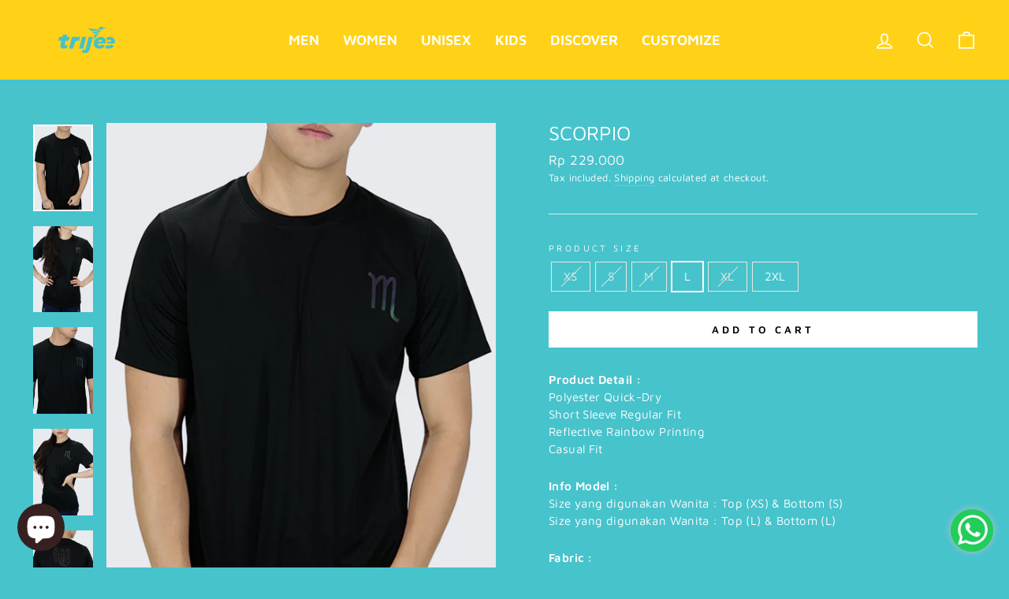

--- FILE ---
content_type: text/html; charset=utf-8
request_url: https://trijee.com/products/scorpio
body_size: 23642
content:
<!doctype html>
<html class="no-js" lang="en" dir="ltr">
<head>
  <meta charset="utf-8">
  <meta http-equiv="X-UA-Compatible" content="IE=edge,chrome=1">
  <meta name="viewport" content="width=device-width,initial-scale=1">
  <meta name="theme-color" content="#ffffff">
  <link rel="canonical" href="https://trijee.com/products/scorpio">
  <link rel="preconnect" href="https://cdn.shopify.com">
  <link rel="preconnect" href="https://fonts.shopifycdn.com">
  <link rel="dns-prefetch" href="https://productreviews.shopifycdn.com">
  <link rel="dns-prefetch" href="https://ajax.googleapis.com">
  <link rel="dns-prefetch" href="https://maps.googleapis.com">
  <link rel="dns-prefetch" href="https://maps.gstatic.com">
  <meta name="google-site-verification" content="bopALL3PQGBvXWd8Kc-fz0cXTDnUclFUXQwJHSPilhw" />
  
  <!-- Global site tag (gtag.js) - Google Analytics -->
<script async src="https://www.googletagmanager.com/gtag/js?id=G-ZS781N05Q4"></script>
<script>
  window.dataLayer = window.dataLayer || [];
  function gtag(){dataLayer.push(arguments);}
  gtag('js', new Date());

  gtag('config', 'G-ZS781N05Q4');
</script><link rel="shortcut icon" href="//trijee.com/cdn/shop/files/logo_thumbnail_web_32x32.png?v=1725013567" type="image/png" /><title>Scorpio
&ndash; TRIJEE
</title>
<meta name="description" content="Product Detail :Polyester Quick-DryShort Sleeve Regular FitReflective Rainbow PrintingCasual Fit Info Model :Size yang digunakan Wanita : Top (XS) &amp;amp; Bottom (S)Size yang digunakan Wanita : Top (L) &amp;amp; Bottom (L) Fabric :100% Softened Polyester Functionality:Night Activities, Fitness, Indoor Training"><meta property="og:site_name" content="TRIJEE">
  <meta property="og:url" content="https://trijee.com/products/scorpio">
  <meta property="og:title" content="Scorpio">
  <meta property="og:type" content="product">
  <meta property="og:description" content="Product Detail :Polyester Quick-DryShort Sleeve Regular FitReflective Rainbow PrintingCasual Fit Info Model :Size yang digunakan Wanita : Top (XS) &amp;amp; Bottom (S)Size yang digunakan Wanita : Top (L) &amp;amp; Bottom (L) Fabric :100% Softened Polyester Functionality:Night Activities, Fitness, Indoor Training"><meta property="og:image" content="http://trijee.com/cdn/shop/products/Scorpio1_0a62ac98-cf86-47a1-a542-37cef36ee5bb.jpg?v=1744871394">
    <meta property="og:image:secure_url" content="https://trijee.com/cdn/shop/products/Scorpio1_0a62ac98-cf86-47a1-a542-37cef36ee5bb.jpg?v=1744871394">
    <meta property="og:image:width" content="762">
    <meta property="og:image:height" content="1100"><meta name="twitter:site" content="@trijee_sports">
  <meta name="twitter:card" content="summary_large_image">
  <meta name="twitter:title" content="Scorpio">
  <meta name="twitter:description" content="Product Detail :Polyester Quick-DryShort Sleeve Regular FitReflective Rainbow PrintingCasual Fit Info Model :Size yang digunakan Wanita : Top (XS) &amp;amp; Bottom (S)Size yang digunakan Wanita : Top (L) &amp;amp; Bottom (L) Fabric :100% Softened Polyester Functionality:Night Activities, Fitness, Indoor Training">
<style data-shopify>@font-face {
  font-family: "Maven Pro";
  font-weight: 400;
  font-style: normal;
  font-display: swap;
  src: url("//trijee.com/cdn/fonts/maven_pro/mavenpro_n4.c68ed1d8b5c0af622b14d3bb80bf3ead8907ac11.woff2") format("woff2"),
       url("//trijee.com/cdn/fonts/maven_pro/mavenpro_n4.522bf9c765ae9601c2a4846d60057ced1efdcde2.woff") format("woff");
}

  @font-face {
  font-family: "Maven Pro";
  font-weight: 400;
  font-style: normal;
  font-display: swap;
  src: url("//trijee.com/cdn/fonts/maven_pro/mavenpro_n4.c68ed1d8b5c0af622b14d3bb80bf3ead8907ac11.woff2") format("woff2"),
       url("//trijee.com/cdn/fonts/maven_pro/mavenpro_n4.522bf9c765ae9601c2a4846d60057ced1efdcde2.woff") format("woff");
}


  @font-face {
  font-family: "Maven Pro";
  font-weight: 600;
  font-style: normal;
  font-display: swap;
  src: url("//trijee.com/cdn/fonts/maven_pro/mavenpro_n6.05e6df69bb75d015ee18df5f5798f1259a61f1c5.woff2") format("woff2"),
       url("//trijee.com/cdn/fonts/maven_pro/mavenpro_n6.2a247e47cebb2168b097c70ce14ff7d72107293f.woff") format("woff");
}

  
  
</style><link href="//trijee.com/cdn/shop/t/6/assets/theme.css?v=59778186386145111941725338174" rel="stylesheet" type="text/css" media="all" />
  <link href="//trijee.com/cdn/shop/t/6/assets/custom.css?v=43085679989441822161674543143" rel="stylesheet" type="text/css" media="all" /> <style data-shopify>:root {
    --typeHeaderPrimary: "Maven Pro";
    --typeHeaderFallback: sans-serif;
    --typeHeaderSize: 30px;
    --typeHeaderWeight: 400;
    --typeHeaderLineHeight: 1;
    --typeHeaderSpacing: 0.0em;

    --typeBasePrimary:"Maven Pro";
    --typeBaseFallback:sans-serif;
    --typeBaseSize: 15px;
    --typeBaseWeight: 400;
    --typeBaseSpacing: 0.025em;
    --typeBaseLineHeight: 1.5;

    --typeCollectionTitle: 15px;

    --iconWeight: 4px;
    --iconLinecaps: miter;

    
      --buttonRadius: 0px;
    

    --colorGridOverlayOpacity: 0.1;
  }

  .placeholder-content {
    background-image: linear-gradient(100deg, #ffffff 40%, #f7f7f7 63%, #ffffff 79%);
  }</style><script>
    document.documentElement.className = document.documentElement.className.replace('no-js', 'js');

    window.theme = window.theme || {};
    theme.routes = {
      home: "/",
      cart: "/cart.js",
      cartPage: "/cart",
      cartAdd: "/cart/add.js",
      cartChange: "/cart/change.js"
    };
    theme.strings = {
      soldOut: "Sold Out",
      unavailable: "Unavailable",
      stockLabel: "Only [count] items in stock!",
      willNotShipUntil: "Will not ship until [date]",
      willBeInStockAfter: "Will be in stock after [date]",
      waitingForStock: "Inventory on the way",
      savePrice: "Save [saved_amount]",
      cartEmpty: "Your cart is currently empty.",
      cartTermsConfirmation: "You must agree with the terms and conditions of sales to check out",
      searchCollections: "Collections:",
      searchPages: "Pages:",
      searchArticles: "Articles:"
    };
    theme.settings = {
      dynamicVariantsEnable: true,
      dynamicVariantType: "button",
      cartType: "drawer",
      isCustomerTemplate: false,
      moneyFormat: "Rp {{amount_no_decimals}}",
      saveType: "percent",
      recentlyViewedEnabled: false,
      productImageSize: "portrait",
      productImageCover: true,
      predictiveSearch: true,
      predictiveSearchType: "product,article,page,collection",
      inventoryThreshold: 2,
      quickView: true,
      themeName: 'Impulse',
      themeVersion: "4.1.0"
    };
  </script><script src="https://cdn.jsdelivr.net/npm/jquery@3.5.1/dist/jquery.min.js"></script>
  <link rel="stylesheet" href="https://cdn.jsdelivr.net/gh/fancyapps/fancybox@3.5.7/dist/jquery.fancybox.min.css" />
  <script src="https://cdn.jsdelivr.net/gh/fancyapps/fancybox@3.5.7/dist/jquery.fancybox.min.js"></script>
  
  <script>window.performance && window.performance.mark && window.performance.mark('shopify.content_for_header.start');</script><meta name="facebook-domain-verification" content="0o85iqta4f8l5iw5munbpfdelyxmyx">
<meta name="google-site-verification" content="nJpcXE9EIvuZ6CQx6X2UYUu3vD5PAnffvkMJw3qGb0M">
<meta id="shopify-digital-wallet" name="shopify-digital-wallet" content="/53690532024/digital_wallets/dialog">
<link rel="alternate" type="application/json+oembed" href="https://trijee.com/products/scorpio.oembed">
<script async="async" src="/checkouts/internal/preloads.js?locale=en-ID"></script>
<script id="shopify-features" type="application/json">{"accessToken":"5d49f2c6df5590152b5c167ba65ed37d","betas":["rich-media-storefront-analytics"],"domain":"trijee.com","predictiveSearch":true,"shopId":53690532024,"locale":"en"}</script>
<script>var Shopify = Shopify || {};
Shopify.shop = "trijee.myshopify.com";
Shopify.locale = "en";
Shopify.currency = {"active":"IDR","rate":"1.0"};
Shopify.country = "ID";
Shopify.theme = {"name":"Official Trijee 2024","id":131839918264,"schema_name":"Trijee","schema_version":"1.1.0","theme_store_id":null,"role":"main"};
Shopify.theme.handle = "null";
Shopify.theme.style = {"id":null,"handle":null};
Shopify.cdnHost = "trijee.com/cdn";
Shopify.routes = Shopify.routes || {};
Shopify.routes.root = "/";</script>
<script type="module">!function(o){(o.Shopify=o.Shopify||{}).modules=!0}(window);</script>
<script>!function(o){function n(){var o=[];function n(){o.push(Array.prototype.slice.apply(arguments))}return n.q=o,n}var t=o.Shopify=o.Shopify||{};t.loadFeatures=n(),t.autoloadFeatures=n()}(window);</script>
<script id="shop-js-analytics" type="application/json">{"pageType":"product"}</script>
<script defer="defer" async type="module" src="//trijee.com/cdn/shopifycloud/shop-js/modules/v2/client.init-shop-cart-sync_DtuiiIyl.en.esm.js"></script>
<script defer="defer" async type="module" src="//trijee.com/cdn/shopifycloud/shop-js/modules/v2/chunk.common_CUHEfi5Q.esm.js"></script>
<script type="module">
  await import("//trijee.com/cdn/shopifycloud/shop-js/modules/v2/client.init-shop-cart-sync_DtuiiIyl.en.esm.js");
await import("//trijee.com/cdn/shopifycloud/shop-js/modules/v2/chunk.common_CUHEfi5Q.esm.js");

  window.Shopify.SignInWithShop?.initShopCartSync?.({"fedCMEnabled":true,"windoidEnabled":true});

</script>
<script>(function() {
  var isLoaded = false;
  function asyncLoad() {
    if (isLoaded) return;
    isLoaded = true;
    var urls = ["https:\/\/formbuilder.hulkapps.com\/skeletopapp.js?shop=trijee.myshopify.com","https:\/\/cdn.shopify.com\/s\/files\/1\/0683\/1371\/0892\/files\/splmn-shopify-prod-August-31.min.js?v=1693985059\u0026shop=trijee.myshopify.com","https:\/\/wholesale.cartcoders.com\/shopify\/productscripttag?shop=trijee.myshopify.com"];
    for (var i = 0; i < urls.length; i++) {
      var s = document.createElement('script');
      s.type = 'text/javascript';
      s.async = true;
      s.src = urls[i];
      var x = document.getElementsByTagName('script')[0];
      x.parentNode.insertBefore(s, x);
    }
  };
  if(window.attachEvent) {
    window.attachEvent('onload', asyncLoad);
  } else {
    window.addEventListener('load', asyncLoad, false);
  }
})();</script>
<script id="__st">var __st={"a":53690532024,"offset":25200,"reqid":"7ce1e23d-9224-4c0b-96b9-2cfd7dfe2c20-1766553555","pageurl":"trijee.com\/products\/scorpio","u":"cf35c92c0a08","p":"product","rtyp":"product","rid":6186576249016};</script>
<script>window.ShopifyPaypalV4VisibilityTracking = true;</script>
<script id="captcha-bootstrap">!function(){'use strict';const t='contact',e='account',n='new_comment',o=[[t,t],['blogs',n],['comments',n],[t,'customer']],c=[[e,'customer_login'],[e,'guest_login'],[e,'recover_customer_password'],[e,'create_customer']],r=t=>t.map((([t,e])=>`form[action*='/${t}']:not([data-nocaptcha='true']) input[name='form_type'][value='${e}']`)).join(','),a=t=>()=>t?[...document.querySelectorAll(t)].map((t=>t.form)):[];function s(){const t=[...o],e=r(t);return a(e)}const i='password',u='form_key',d=['recaptcha-v3-token','g-recaptcha-response','h-captcha-response',i],f=()=>{try{return window.sessionStorage}catch{return}},m='__shopify_v',_=t=>t.elements[u];function p(t,e,n=!1){try{const o=window.sessionStorage,c=JSON.parse(o.getItem(e)),{data:r}=function(t){const{data:e,action:n}=t;return t[m]||n?{data:e,action:n}:{data:t,action:n}}(c);for(const[e,n]of Object.entries(r))t.elements[e]&&(t.elements[e].value=n);n&&o.removeItem(e)}catch(o){console.error('form repopulation failed',{error:o})}}const l='form_type',E='cptcha';function T(t){t.dataset[E]=!0}const w=window,h=w.document,L='Shopify',v='ce_forms',y='captcha';let A=!1;((t,e)=>{const n=(g='f06e6c50-85a8-45c8-87d0-21a2b65856fe',I='https://cdn.shopify.com/shopifycloud/storefront-forms-hcaptcha/ce_storefront_forms_captcha_hcaptcha.v1.5.2.iife.js',D={infoText:'Protected by hCaptcha',privacyText:'Privacy',termsText:'Terms'},(t,e,n)=>{const o=w[L][v],c=o.bindForm;if(c)return c(t,g,e,D).then(n);var r;o.q.push([[t,g,e,D],n]),r=I,A||(h.body.append(Object.assign(h.createElement('script'),{id:'captcha-provider',async:!0,src:r})),A=!0)});var g,I,D;w[L]=w[L]||{},w[L][v]=w[L][v]||{},w[L][v].q=[],w[L][y]=w[L][y]||{},w[L][y].protect=function(t,e){n(t,void 0,e),T(t)},Object.freeze(w[L][y]),function(t,e,n,w,h,L){const[v,y,A,g]=function(t,e,n){const i=e?o:[],u=t?c:[],d=[...i,...u],f=r(d),m=r(i),_=r(d.filter((([t,e])=>n.includes(e))));return[a(f),a(m),a(_),s()]}(w,h,L),I=t=>{const e=t.target;return e instanceof HTMLFormElement?e:e&&e.form},D=t=>v().includes(t);t.addEventListener('submit',(t=>{const e=I(t);if(!e)return;const n=D(e)&&!e.dataset.hcaptchaBound&&!e.dataset.recaptchaBound,o=_(e),c=g().includes(e)&&(!o||!o.value);(n||c)&&t.preventDefault(),c&&!n&&(function(t){try{if(!f())return;!function(t){const e=f();if(!e)return;const n=_(t);if(!n)return;const o=n.value;o&&e.removeItem(o)}(t);const e=Array.from(Array(32),(()=>Math.random().toString(36)[2])).join('');!function(t,e){_(t)||t.append(Object.assign(document.createElement('input'),{type:'hidden',name:u})),t.elements[u].value=e}(t,e),function(t,e){const n=f();if(!n)return;const o=[...t.querySelectorAll(`input[type='${i}']`)].map((({name:t})=>t)),c=[...d,...o],r={};for(const[a,s]of new FormData(t).entries())c.includes(a)||(r[a]=s);n.setItem(e,JSON.stringify({[m]:1,action:t.action,data:r}))}(t,e)}catch(e){console.error('failed to persist form',e)}}(e),e.submit())}));const S=(t,e)=>{t&&!t.dataset[E]&&(n(t,e.some((e=>e===t))),T(t))};for(const o of['focusin','change'])t.addEventListener(o,(t=>{const e=I(t);D(e)&&S(e,y())}));const B=e.get('form_key'),M=e.get(l),P=B&&M;t.addEventListener('DOMContentLoaded',(()=>{const t=y();if(P)for(const e of t)e.elements[l].value===M&&p(e,B);[...new Set([...A(),...v().filter((t=>'true'===t.dataset.shopifyCaptcha))])].forEach((e=>S(e,t)))}))}(h,new URLSearchParams(w.location.search),n,t,e,['guest_login'])})(!0,!0)}();</script>
<script integrity="sha256-4kQ18oKyAcykRKYeNunJcIwy7WH5gtpwJnB7kiuLZ1E=" data-source-attribution="shopify.loadfeatures" defer="defer" src="//trijee.com/cdn/shopifycloud/storefront/assets/storefront/load_feature-a0a9edcb.js" crossorigin="anonymous"></script>
<script data-source-attribution="shopify.dynamic_checkout.dynamic.init">var Shopify=Shopify||{};Shopify.PaymentButton=Shopify.PaymentButton||{isStorefrontPortableWallets:!0,init:function(){window.Shopify.PaymentButton.init=function(){};var t=document.createElement("script");t.src="https://trijee.com/cdn/shopifycloud/portable-wallets/latest/portable-wallets.en.js",t.type="module",document.head.appendChild(t)}};
</script>
<script data-source-attribution="shopify.dynamic_checkout.buyer_consent">
  function portableWalletsHideBuyerConsent(e){var t=document.getElementById("shopify-buyer-consent"),n=document.getElementById("shopify-subscription-policy-button");t&&n&&(t.classList.add("hidden"),t.setAttribute("aria-hidden","true"),n.removeEventListener("click",e))}function portableWalletsShowBuyerConsent(e){var t=document.getElementById("shopify-buyer-consent"),n=document.getElementById("shopify-subscription-policy-button");t&&n&&(t.classList.remove("hidden"),t.removeAttribute("aria-hidden"),n.addEventListener("click",e))}window.Shopify?.PaymentButton&&(window.Shopify.PaymentButton.hideBuyerConsent=portableWalletsHideBuyerConsent,window.Shopify.PaymentButton.showBuyerConsent=portableWalletsShowBuyerConsent);
</script>
<script data-source-attribution="shopify.dynamic_checkout.cart.bootstrap">document.addEventListener("DOMContentLoaded",(function(){function t(){return document.querySelector("shopify-accelerated-checkout-cart, shopify-accelerated-checkout")}if(t())Shopify.PaymentButton.init();else{new MutationObserver((function(e,n){t()&&(Shopify.PaymentButton.init(),n.disconnect())})).observe(document.body,{childList:!0,subtree:!0})}}));
</script>

<script>window.performance && window.performance.mark && window.performance.mark('shopify.content_for_header.end');</script>

  <script src="//trijee.com/cdn/shop/t/6/assets/vendor-scripts-v9.js" defer="defer"></script><script src="//trijee.com/cdn/shop/t/6/assets/theme.js?v=44843558711598223181674543278" defer="defer"></script><!--Gem_Page_Header_Script-->
<!-- "snippets/gem-app-header-scripts.liquid" was not rendered, the associated app was uninstalled -->
<!--End_Gem_Page_Header_Script-->
<script src="https://cdn.shopify.com/extensions/7bc9bb47-adfa-4267-963e-cadee5096caf/inbox-1252/assets/inbox-chat-loader.js" type="text/javascript" defer="defer"></script>
<link href="https://monorail-edge.shopifysvc.com" rel="dns-prefetch">
<script>(function(){if ("sendBeacon" in navigator && "performance" in window) {try {var session_token_from_headers = performance.getEntriesByType('navigation')[0].serverTiming.find(x => x.name == '_s').description;} catch {var session_token_from_headers = undefined;}var session_cookie_matches = document.cookie.match(/_shopify_s=([^;]*)/);var session_token_from_cookie = session_cookie_matches && session_cookie_matches.length === 2 ? session_cookie_matches[1] : "";var session_token = session_token_from_headers || session_token_from_cookie || "";function handle_abandonment_event(e) {var entries = performance.getEntries().filter(function(entry) {return /monorail-edge.shopifysvc.com/.test(entry.name);});if (!window.abandonment_tracked && entries.length === 0) {window.abandonment_tracked = true;var currentMs = Date.now();var navigation_start = performance.timing.navigationStart;var payload = {shop_id: 53690532024,url: window.location.href,navigation_start,duration: currentMs - navigation_start,session_token,page_type: "product"};window.navigator.sendBeacon("https://monorail-edge.shopifysvc.com/v1/produce", JSON.stringify({schema_id: "online_store_buyer_site_abandonment/1.1",payload: payload,metadata: {event_created_at_ms: currentMs,event_sent_at_ms: currentMs}}));}}window.addEventListener('pagehide', handle_abandonment_event);}}());</script>
<script id="web-pixels-manager-setup">(function e(e,d,r,n,o){if(void 0===o&&(o={}),!Boolean(null===(a=null===(i=window.Shopify)||void 0===i?void 0:i.analytics)||void 0===a?void 0:a.replayQueue)){var i,a;window.Shopify=window.Shopify||{};var t=window.Shopify;t.analytics=t.analytics||{};var s=t.analytics;s.replayQueue=[],s.publish=function(e,d,r){return s.replayQueue.push([e,d,r]),!0};try{self.performance.mark("wpm:start")}catch(e){}var l=function(){var e={modern:/Edge?\/(1{2}[4-9]|1[2-9]\d|[2-9]\d{2}|\d{4,})\.\d+(\.\d+|)|Firefox\/(1{2}[4-9]|1[2-9]\d|[2-9]\d{2}|\d{4,})\.\d+(\.\d+|)|Chrom(ium|e)\/(9{2}|\d{3,})\.\d+(\.\d+|)|(Maci|X1{2}).+ Version\/(15\.\d+|(1[6-9]|[2-9]\d|\d{3,})\.\d+)([,.]\d+|)( \(\w+\)|)( Mobile\/\w+|) Safari\/|Chrome.+OPR\/(9{2}|\d{3,})\.\d+\.\d+|(CPU[ +]OS|iPhone[ +]OS|CPU[ +]iPhone|CPU IPhone OS|CPU iPad OS)[ +]+(15[._]\d+|(1[6-9]|[2-9]\d|\d{3,})[._]\d+)([._]\d+|)|Android:?[ /-](13[3-9]|1[4-9]\d|[2-9]\d{2}|\d{4,})(\.\d+|)(\.\d+|)|Android.+Firefox\/(13[5-9]|1[4-9]\d|[2-9]\d{2}|\d{4,})\.\d+(\.\d+|)|Android.+Chrom(ium|e)\/(13[3-9]|1[4-9]\d|[2-9]\d{2}|\d{4,})\.\d+(\.\d+|)|SamsungBrowser\/([2-9]\d|\d{3,})\.\d+/,legacy:/Edge?\/(1[6-9]|[2-9]\d|\d{3,})\.\d+(\.\d+|)|Firefox\/(5[4-9]|[6-9]\d|\d{3,})\.\d+(\.\d+|)|Chrom(ium|e)\/(5[1-9]|[6-9]\d|\d{3,})\.\d+(\.\d+|)([\d.]+$|.*Safari\/(?![\d.]+ Edge\/[\d.]+$))|(Maci|X1{2}).+ Version\/(10\.\d+|(1[1-9]|[2-9]\d|\d{3,})\.\d+)([,.]\d+|)( \(\w+\)|)( Mobile\/\w+|) Safari\/|Chrome.+OPR\/(3[89]|[4-9]\d|\d{3,})\.\d+\.\d+|(CPU[ +]OS|iPhone[ +]OS|CPU[ +]iPhone|CPU IPhone OS|CPU iPad OS)[ +]+(10[._]\d+|(1[1-9]|[2-9]\d|\d{3,})[._]\d+)([._]\d+|)|Android:?[ /-](13[3-9]|1[4-9]\d|[2-9]\d{2}|\d{4,})(\.\d+|)(\.\d+|)|Mobile Safari.+OPR\/([89]\d|\d{3,})\.\d+\.\d+|Android.+Firefox\/(13[5-9]|1[4-9]\d|[2-9]\d{2}|\d{4,})\.\d+(\.\d+|)|Android.+Chrom(ium|e)\/(13[3-9]|1[4-9]\d|[2-9]\d{2}|\d{4,})\.\d+(\.\d+|)|Android.+(UC? ?Browser|UCWEB|U3)[ /]?(15\.([5-9]|\d{2,})|(1[6-9]|[2-9]\d|\d{3,})\.\d+)\.\d+|SamsungBrowser\/(5\.\d+|([6-9]|\d{2,})\.\d+)|Android.+MQ{2}Browser\/(14(\.(9|\d{2,})|)|(1[5-9]|[2-9]\d|\d{3,})(\.\d+|))(\.\d+|)|K[Aa][Ii]OS\/(3\.\d+|([4-9]|\d{2,})\.\d+)(\.\d+|)/},d=e.modern,r=e.legacy,n=navigator.userAgent;return n.match(d)?"modern":n.match(r)?"legacy":"unknown"}(),u="modern"===l?"modern":"legacy",c=(null!=n?n:{modern:"",legacy:""})[u],f=function(e){return[e.baseUrl,"/wpm","/b",e.hashVersion,"modern"===e.buildTarget?"m":"l",".js"].join("")}({baseUrl:d,hashVersion:r,buildTarget:u}),m=function(e){var d=e.version,r=e.bundleTarget,n=e.surface,o=e.pageUrl,i=e.monorailEndpoint;return{emit:function(e){var a=e.status,t=e.errorMsg,s=(new Date).getTime(),l=JSON.stringify({metadata:{event_sent_at_ms:s},events:[{schema_id:"web_pixels_manager_load/3.1",payload:{version:d,bundle_target:r,page_url:o,status:a,surface:n,error_msg:t},metadata:{event_created_at_ms:s}}]});if(!i)return console&&console.warn&&console.warn("[Web Pixels Manager] No Monorail endpoint provided, skipping logging."),!1;try{return self.navigator.sendBeacon.bind(self.navigator)(i,l)}catch(e){}var u=new XMLHttpRequest;try{return u.open("POST",i,!0),u.setRequestHeader("Content-Type","text/plain"),u.send(l),!0}catch(e){return console&&console.warn&&console.warn("[Web Pixels Manager] Got an unhandled error while logging to Monorail."),!1}}}}({version:r,bundleTarget:l,surface:e.surface,pageUrl:self.location.href,monorailEndpoint:e.monorailEndpoint});try{o.browserTarget=l,function(e){var d=e.src,r=e.async,n=void 0===r||r,o=e.onload,i=e.onerror,a=e.sri,t=e.scriptDataAttributes,s=void 0===t?{}:t,l=document.createElement("script"),u=document.querySelector("head"),c=document.querySelector("body");if(l.async=n,l.src=d,a&&(l.integrity=a,l.crossOrigin="anonymous"),s)for(var f in s)if(Object.prototype.hasOwnProperty.call(s,f))try{l.dataset[f]=s[f]}catch(e){}if(o&&l.addEventListener("load",o),i&&l.addEventListener("error",i),u)u.appendChild(l);else{if(!c)throw new Error("Did not find a head or body element to append the script");c.appendChild(l)}}({src:f,async:!0,onload:function(){if(!function(){var e,d;return Boolean(null===(d=null===(e=window.Shopify)||void 0===e?void 0:e.analytics)||void 0===d?void 0:d.initialized)}()){var d=window.webPixelsManager.init(e)||void 0;if(d){var r=window.Shopify.analytics;r.replayQueue.forEach((function(e){var r=e[0],n=e[1],o=e[2];d.publishCustomEvent(r,n,o)})),r.replayQueue=[],r.publish=d.publishCustomEvent,r.visitor=d.visitor,r.initialized=!0}}},onerror:function(){return m.emit({status:"failed",errorMsg:"".concat(f," has failed to load")})},sri:function(e){var d=/^sha384-[A-Za-z0-9+/=]+$/;return"string"==typeof e&&d.test(e)}(c)?c:"",scriptDataAttributes:o}),m.emit({status:"loading"})}catch(e){m.emit({status:"failed",errorMsg:(null==e?void 0:e.message)||"Unknown error"})}}})({shopId: 53690532024,storefrontBaseUrl: "https://trijee.com",extensionsBaseUrl: "https://extensions.shopifycdn.com/cdn/shopifycloud/web-pixels-manager",monorailEndpoint: "https://monorail-edge.shopifysvc.com/unstable/produce_batch",surface: "storefront-renderer",enabledBetaFlags: ["2dca8a86","a0d5f9d2"],webPixelsConfigList: [{"id":"1392902328","configuration":"{\"pixelCode\":\"D29HDPBC77UA70EE47P0\"}","eventPayloadVersion":"v1","runtimeContext":"STRICT","scriptVersion":"22e92c2ad45662f435e4801458fb78cc","type":"APP","apiClientId":4383523,"privacyPurposes":["ANALYTICS","MARKETING","SALE_OF_DATA"],"dataSharingAdjustments":{"protectedCustomerApprovalScopes":["read_customer_address","read_customer_email","read_customer_name","read_customer_personal_data","read_customer_phone"]}},{"id":"617152696","configuration":"{\"config\":\"{\\\"google_tag_ids\\\":[\\\"G-ZS781N05Q4\\\"],\\\"target_country\\\":\\\"ZZ\\\",\\\"gtag_events\\\":[{\\\"type\\\":\\\"begin_checkout\\\",\\\"action_label\\\":\\\"G-ZS781N05Q4\\\"},{\\\"type\\\":\\\"search\\\",\\\"action_label\\\":\\\"G-ZS781N05Q4\\\"},{\\\"type\\\":\\\"view_item\\\",\\\"action_label\\\":\\\"G-ZS781N05Q4\\\"},{\\\"type\\\":\\\"purchase\\\",\\\"action_label\\\":\\\"G-ZS781N05Q4\\\"},{\\\"type\\\":\\\"page_view\\\",\\\"action_label\\\":\\\"G-ZS781N05Q4\\\"},{\\\"type\\\":\\\"add_payment_info\\\",\\\"action_label\\\":\\\"G-ZS781N05Q4\\\"},{\\\"type\\\":\\\"add_to_cart\\\",\\\"action_label\\\":\\\"G-ZS781N05Q4\\\"}],\\\"enable_monitoring_mode\\\":false}\"}","eventPayloadVersion":"v1","runtimeContext":"OPEN","scriptVersion":"b2a88bafab3e21179ed38636efcd8a93","type":"APP","apiClientId":1780363,"privacyPurposes":[],"dataSharingAdjustments":{"protectedCustomerApprovalScopes":["read_customer_address","read_customer_email","read_customer_name","read_customer_personal_data","read_customer_phone"]}},{"id":"332136632","configuration":"{\"pixel_id\":\"267295904881885\",\"pixel_type\":\"facebook_pixel\",\"metaapp_system_user_token\":\"-\"}","eventPayloadVersion":"v1","runtimeContext":"OPEN","scriptVersion":"ca16bc87fe92b6042fbaa3acc2fbdaa6","type":"APP","apiClientId":2329312,"privacyPurposes":["ANALYTICS","MARKETING","SALE_OF_DATA"],"dataSharingAdjustments":{"protectedCustomerApprovalScopes":["read_customer_address","read_customer_email","read_customer_name","read_customer_personal_data","read_customer_phone"]}},{"id":"shopify-app-pixel","configuration":"{}","eventPayloadVersion":"v1","runtimeContext":"STRICT","scriptVersion":"0450","apiClientId":"shopify-pixel","type":"APP","privacyPurposes":["ANALYTICS","MARKETING"]},{"id":"shopify-custom-pixel","eventPayloadVersion":"v1","runtimeContext":"LAX","scriptVersion":"0450","apiClientId":"shopify-pixel","type":"CUSTOM","privacyPurposes":["ANALYTICS","MARKETING"]}],isMerchantRequest: false,initData: {"shop":{"name":"TRIJEE","paymentSettings":{"currencyCode":"IDR"},"myshopifyDomain":"trijee.myshopify.com","countryCode":"ID","storefrontUrl":"https:\/\/trijee.com"},"customer":null,"cart":null,"checkout":null,"productVariants":[{"price":{"amount":229000.0,"currencyCode":"IDR"},"product":{"title":"Scorpio","vendor":"TRIJEE","id":"6186576249016","untranslatedTitle":"Scorpio","url":"\/products\/scorpio","type":"Apparel"},"id":"38020737892536","image":{"src":"\/\/trijee.com\/cdn\/shop\/products\/Scorpio1_0a62ac98-cf86-47a1-a542-37cef36ee5bb.jpg?v=1744871394"},"sku":"TRTP0021401XS","title":"XS","untranslatedTitle":"XS"},{"price":{"amount":229000.0,"currencyCode":"IDR"},"product":{"title":"Scorpio","vendor":"TRIJEE","id":"6186576249016","untranslatedTitle":"Scorpio","url":"\/products\/scorpio","type":"Apparel"},"id":"38020737761464","image":{"src":"\/\/trijee.com\/cdn\/shop\/products\/Scorpio1_0a62ac98-cf86-47a1-a542-37cef36ee5bb.jpg?v=1744871394"},"sku":"TRTP0021401S","title":"S","untranslatedTitle":"S"},{"price":{"amount":229000.0,"currencyCode":"IDR"},"product":{"title":"Scorpio","vendor":"TRIJEE","id":"6186576249016","untranslatedTitle":"Scorpio","url":"\/products\/scorpio","type":"Apparel"},"id":"38020737794232","image":{"src":"\/\/trijee.com\/cdn\/shop\/products\/Scorpio1_0a62ac98-cf86-47a1-a542-37cef36ee5bb.jpg?v=1744871394"},"sku":"TRTP0021401M","title":"M","untranslatedTitle":"M"},{"price":{"amount":229000.0,"currencyCode":"IDR"},"product":{"title":"Scorpio","vendor":"TRIJEE","id":"6186576249016","untranslatedTitle":"Scorpio","url":"\/products\/scorpio","type":"Apparel"},"id":"38020737827000","image":{"src":"\/\/trijee.com\/cdn\/shop\/products\/Scorpio1_0a62ac98-cf86-47a1-a542-37cef36ee5bb.jpg?v=1744871394"},"sku":"TRTP0021401L","title":"L","untranslatedTitle":"L"},{"price":{"amount":229000.0,"currencyCode":"IDR"},"product":{"title":"Scorpio","vendor":"TRIJEE","id":"6186576249016","untranslatedTitle":"Scorpio","url":"\/products\/scorpio","type":"Apparel"},"id":"38020737859768","image":{"src":"\/\/trijee.com\/cdn\/shop\/products\/Scorpio1_0a62ac98-cf86-47a1-a542-37cef36ee5bb.jpg?v=1744871394"},"sku":"TRTP0021401XL","title":"XL","untranslatedTitle":"XL"},{"price":{"amount":229000.0,"currencyCode":"IDR"},"product":{"title":"Scorpio","vendor":"TRIJEE","id":"6186576249016","untranslatedTitle":"Scorpio","url":"\/products\/scorpio","type":"Apparel"},"id":"38020737728696","image":{"src":"\/\/trijee.com\/cdn\/shop\/products\/Scorpio1_0a62ac98-cf86-47a1-a542-37cef36ee5bb.jpg?v=1744871394"},"sku":"TRTP00214012XL","title":"2XL","untranslatedTitle":"2XL"}],"purchasingCompany":null},},"https://trijee.com/cdn","da62cc92w68dfea28pcf9825a4m392e00d0",{"modern":"","legacy":""},{"shopId":"53690532024","storefrontBaseUrl":"https:\/\/trijee.com","extensionBaseUrl":"https:\/\/extensions.shopifycdn.com\/cdn\/shopifycloud\/web-pixels-manager","surface":"storefront-renderer","enabledBetaFlags":"[\"2dca8a86\", \"a0d5f9d2\"]","isMerchantRequest":"false","hashVersion":"da62cc92w68dfea28pcf9825a4m392e00d0","publish":"custom","events":"[[\"page_viewed\",{}],[\"product_viewed\",{\"productVariant\":{\"price\":{\"amount\":229000.0,\"currencyCode\":\"IDR\"},\"product\":{\"title\":\"Scorpio\",\"vendor\":\"TRIJEE\",\"id\":\"6186576249016\",\"untranslatedTitle\":\"Scorpio\",\"url\":\"\/products\/scorpio\",\"type\":\"Apparel\"},\"id\":\"38020737827000\",\"image\":{\"src\":\"\/\/trijee.com\/cdn\/shop\/products\/Scorpio1_0a62ac98-cf86-47a1-a542-37cef36ee5bb.jpg?v=1744871394\"},\"sku\":\"TRTP0021401L\",\"title\":\"L\",\"untranslatedTitle\":\"L\"}}]]"});</script><script>
  window.ShopifyAnalytics = window.ShopifyAnalytics || {};
  window.ShopifyAnalytics.meta = window.ShopifyAnalytics.meta || {};
  window.ShopifyAnalytics.meta.currency = 'IDR';
  var meta = {"product":{"id":6186576249016,"gid":"gid:\/\/shopify\/Product\/6186576249016","vendor":"TRIJEE","type":"Apparel","handle":"scorpio","variants":[{"id":38020737892536,"price":22900000,"name":"Scorpio - XS","public_title":"XS","sku":"TRTP0021401XS"},{"id":38020737761464,"price":22900000,"name":"Scorpio - S","public_title":"S","sku":"TRTP0021401S"},{"id":38020737794232,"price":22900000,"name":"Scorpio - M","public_title":"M","sku":"TRTP0021401M"},{"id":38020737827000,"price":22900000,"name":"Scorpio - L","public_title":"L","sku":"TRTP0021401L"},{"id":38020737859768,"price":22900000,"name":"Scorpio - XL","public_title":"XL","sku":"TRTP0021401XL"},{"id":38020737728696,"price":22900000,"name":"Scorpio - 2XL","public_title":"2XL","sku":"TRTP00214012XL"}],"remote":false},"page":{"pageType":"product","resourceType":"product","resourceId":6186576249016,"requestId":"7ce1e23d-9224-4c0b-96b9-2cfd7dfe2c20-1766553555"}};
  for (var attr in meta) {
    window.ShopifyAnalytics.meta[attr] = meta[attr];
  }
</script>
<script class="analytics">
  (function () {
    var customDocumentWrite = function(content) {
      var jquery = null;

      if (window.jQuery) {
        jquery = window.jQuery;
      } else if (window.Checkout && window.Checkout.$) {
        jquery = window.Checkout.$;
      }

      if (jquery) {
        jquery('body').append(content);
      }
    };

    var hasLoggedConversion = function(token) {
      if (token) {
        return document.cookie.indexOf('loggedConversion=' + token) !== -1;
      }
      return false;
    }

    var setCookieIfConversion = function(token) {
      if (token) {
        var twoMonthsFromNow = new Date(Date.now());
        twoMonthsFromNow.setMonth(twoMonthsFromNow.getMonth() + 2);

        document.cookie = 'loggedConversion=' + token + '; expires=' + twoMonthsFromNow;
      }
    }

    var trekkie = window.ShopifyAnalytics.lib = window.trekkie = window.trekkie || [];
    if (trekkie.integrations) {
      return;
    }
    trekkie.methods = [
      'identify',
      'page',
      'ready',
      'track',
      'trackForm',
      'trackLink'
    ];
    trekkie.factory = function(method) {
      return function() {
        var args = Array.prototype.slice.call(arguments);
        args.unshift(method);
        trekkie.push(args);
        return trekkie;
      };
    };
    for (var i = 0; i < trekkie.methods.length; i++) {
      var key = trekkie.methods[i];
      trekkie[key] = trekkie.factory(key);
    }
    trekkie.load = function(config) {
      trekkie.config = config || {};
      trekkie.config.initialDocumentCookie = document.cookie;
      var first = document.getElementsByTagName('script')[0];
      var script = document.createElement('script');
      script.type = 'text/javascript';
      script.onerror = function(e) {
        var scriptFallback = document.createElement('script');
        scriptFallback.type = 'text/javascript';
        scriptFallback.onerror = function(error) {
                var Monorail = {
      produce: function produce(monorailDomain, schemaId, payload) {
        var currentMs = new Date().getTime();
        var event = {
          schema_id: schemaId,
          payload: payload,
          metadata: {
            event_created_at_ms: currentMs,
            event_sent_at_ms: currentMs
          }
        };
        return Monorail.sendRequest("https://" + monorailDomain + "/v1/produce", JSON.stringify(event));
      },
      sendRequest: function sendRequest(endpointUrl, payload) {
        // Try the sendBeacon API
        if (window && window.navigator && typeof window.navigator.sendBeacon === 'function' && typeof window.Blob === 'function' && !Monorail.isIos12()) {
          var blobData = new window.Blob([payload], {
            type: 'text/plain'
          });

          if (window.navigator.sendBeacon(endpointUrl, blobData)) {
            return true;
          } // sendBeacon was not successful

        } // XHR beacon

        var xhr = new XMLHttpRequest();

        try {
          xhr.open('POST', endpointUrl);
          xhr.setRequestHeader('Content-Type', 'text/plain');
          xhr.send(payload);
        } catch (e) {
          console.log(e);
        }

        return false;
      },
      isIos12: function isIos12() {
        return window.navigator.userAgent.lastIndexOf('iPhone; CPU iPhone OS 12_') !== -1 || window.navigator.userAgent.lastIndexOf('iPad; CPU OS 12_') !== -1;
      }
    };
    Monorail.produce('monorail-edge.shopifysvc.com',
      'trekkie_storefront_load_errors/1.1',
      {shop_id: 53690532024,
      theme_id: 131839918264,
      app_name: "storefront",
      context_url: window.location.href,
      source_url: "//trijee.com/cdn/s/trekkie.storefront.8f32c7f0b513e73f3235c26245676203e1209161.min.js"});

        };
        scriptFallback.async = true;
        scriptFallback.src = '//trijee.com/cdn/s/trekkie.storefront.8f32c7f0b513e73f3235c26245676203e1209161.min.js';
        first.parentNode.insertBefore(scriptFallback, first);
      };
      script.async = true;
      script.src = '//trijee.com/cdn/s/trekkie.storefront.8f32c7f0b513e73f3235c26245676203e1209161.min.js';
      first.parentNode.insertBefore(script, first);
    };
    trekkie.load(
      {"Trekkie":{"appName":"storefront","development":false,"defaultAttributes":{"shopId":53690532024,"isMerchantRequest":null,"themeId":131839918264,"themeCityHash":"11364319353936816692","contentLanguage":"en","currency":"IDR","eventMetadataId":"a4f416df-db22-46d7-bfce-c068433e0103"},"isServerSideCookieWritingEnabled":true,"monorailRegion":"shop_domain","enabledBetaFlags":["65f19447"]},"Session Attribution":{},"S2S":{"facebookCapiEnabled":true,"source":"trekkie-storefront-renderer","apiClientId":580111}}
    );

    var loaded = false;
    trekkie.ready(function() {
      if (loaded) return;
      loaded = true;

      window.ShopifyAnalytics.lib = window.trekkie;

      var originalDocumentWrite = document.write;
      document.write = customDocumentWrite;
      try { window.ShopifyAnalytics.merchantGoogleAnalytics.call(this); } catch(error) {};
      document.write = originalDocumentWrite;

      window.ShopifyAnalytics.lib.page(null,{"pageType":"product","resourceType":"product","resourceId":6186576249016,"requestId":"7ce1e23d-9224-4c0b-96b9-2cfd7dfe2c20-1766553555","shopifyEmitted":true});

      var match = window.location.pathname.match(/checkouts\/(.+)\/(thank_you|post_purchase)/)
      var token = match? match[1]: undefined;
      if (!hasLoggedConversion(token)) {
        setCookieIfConversion(token);
        window.ShopifyAnalytics.lib.track("Viewed Product",{"currency":"IDR","variantId":38020737892536,"productId":6186576249016,"productGid":"gid:\/\/shopify\/Product\/6186576249016","name":"Scorpio - XS","price":"229000.00","sku":"TRTP0021401XS","brand":"TRIJEE","variant":"XS","category":"Apparel","nonInteraction":true,"remote":false},undefined,undefined,{"shopifyEmitted":true});
      window.ShopifyAnalytics.lib.track("monorail:\/\/trekkie_storefront_viewed_product\/1.1",{"currency":"IDR","variantId":38020737892536,"productId":6186576249016,"productGid":"gid:\/\/shopify\/Product\/6186576249016","name":"Scorpio - XS","price":"229000.00","sku":"TRTP0021401XS","brand":"TRIJEE","variant":"XS","category":"Apparel","nonInteraction":true,"remote":false,"referer":"https:\/\/trijee.com\/products\/scorpio"});
      }
    });


        var eventsListenerScript = document.createElement('script');
        eventsListenerScript.async = true;
        eventsListenerScript.src = "//trijee.com/cdn/shopifycloud/storefront/assets/shop_events_listener-3da45d37.js";
        document.getElementsByTagName('head')[0].appendChild(eventsListenerScript);

})();</script>
  <script>
  if (!window.ga || (window.ga && typeof window.ga !== 'function')) {
    window.ga = function ga() {
      (window.ga.q = window.ga.q || []).push(arguments);
      if (window.Shopify && window.Shopify.analytics && typeof window.Shopify.analytics.publish === 'function') {
        window.Shopify.analytics.publish("ga_stub_called", {}, {sendTo: "google_osp_migration"});
      }
      console.error("Shopify's Google Analytics stub called with:", Array.from(arguments), "\nSee https://help.shopify.com/manual/promoting-marketing/pixels/pixel-migration#google for more information.");
    };
    if (window.Shopify && window.Shopify.analytics && typeof window.Shopify.analytics.publish === 'function') {
      window.Shopify.analytics.publish("ga_stub_initialized", {}, {sendTo: "google_osp_migration"});
    }
  }
</script>
<script
  defer
  src="https://trijee.com/cdn/shopifycloud/perf-kit/shopify-perf-kit-2.1.2.min.js"
  data-application="storefront-renderer"
  data-shop-id="53690532024"
  data-render-region="gcp-us-central1"
  data-page-type="product"
  data-theme-instance-id="131839918264"
  data-theme-name="Trijee"
  data-theme-version="1.1.0"
  data-monorail-region="shop_domain"
  data-resource-timing-sampling-rate="10"
  data-shs="true"
  data-shs-beacon="true"
  data-shs-export-with-fetch="true"
  data-shs-logs-sample-rate="1"
  data-shs-beacon-endpoint="https://trijee.com/api/collect"
></script>
</head>

<body class="template-product" data-center-text="true" data-button_style="square" data-type_header_capitalize="true" data-type_headers_align_text="true" data-type_product_capitalize="true" data-swatch_style="round" >

  <a class="in-page-link visually-hidden skip-link" href="#MainContent">Skip to content</a>

  <div id="PageContainer" class="page-container">
    <div class="transition-body"><div id="shopify-section-header" class="shopify-section">

<div id="NavDrawer" class="drawer drawer--right">
  <div class="drawer__contents">
    <div class="drawer__fixed-header">
      <div class="drawer__header appear-animation appear-delay-1">
        <div class="h2 drawer__title"></div>
        <div class="drawer__close">
          <button type="button" class="drawer__close-button js-drawer-close">
            <svg aria-hidden="true" focusable="false" role="presentation" class="icon icon-close" viewBox="0 0 64 64"><path d="M19 17.61l27.12 27.13m0-27.12L19 44.74"/></svg>
            <span class="icon__fallback-text">Close menu</span>
          </button>
        </div>
      </div>
    </div>
    <div class="drawer__scrollable">
      <ul class="mobile-nav" role="navigation" aria-label="Primary"><li class="mobile-nav__item appear-animation appear-delay-2"><div class="mobile-nav__has-sublist"><a href="/collections/men"
                    class="mobile-nav__link mobile-nav__link--top-level"
                    id="Label-collections-men1"
                    >
                    Men
                  </a>
                  <div class="mobile-nav__toggle">
                    <button type="button"
                      aria-controls="Linklist-collections-men1"
                      aria-labelledby="Label-collections-men1"
                      class="collapsible-trigger collapsible--auto-height"><span class="collapsible-trigger__icon collapsible-trigger__icon--open" role="presentation">
  <svg aria-hidden="true" focusable="false" role="presentation" class="icon icon--wide icon-chevron-down" viewBox="0 0 28 16"><path d="M1.57 1.59l12.76 12.77L27.1 1.59" stroke-width="2" stroke="#000" fill="none" fill-rule="evenodd"/></svg>
</span>
</button>
                  </div></div><div id="Linklist-collections-men1"
                class="mobile-nav__sublist collapsible-content collapsible-content--all"
                >
                <div class="collapsible-content__inner">
                  <ul class="mobile-nav__sublist"><li class="mobile-nav__item">
                        <div class="mobile-nav__child-item"><a href="/collections/men-top"
                              class="mobile-nav__link"
                              id="Sublabel-collections-men-top1"
                              >
                              Tops
                            </a><button type="button"
                              aria-controls="Sublinklist-collections-men1-collections-men-top1"
                              aria-labelledby="Sublabel-collections-men-top1"
                              class="collapsible-trigger"><span class="collapsible-trigger__icon collapsible-trigger__icon--circle collapsible-trigger__icon--open" role="presentation">
  <svg aria-hidden="true" focusable="false" role="presentation" class="icon icon--wide icon-chevron-down" viewBox="0 0 28 16"><path d="M1.57 1.59l12.76 12.77L27.1 1.59" stroke-width="2" stroke="#000" fill="none" fill-rule="evenodd"/></svg>
</span>
</button></div><div
                            id="Sublinklist-collections-men1-collections-men-top1"
                            aria-labelledby="Sublabel-collections-men-top1"
                            class="mobile-nav__sublist collapsible-content collapsible-content--all"
                            >
                            <div class="collapsible-content__inner">
                              <ul class="mobile-nav__grandchildlist"><li class="mobile-nav__item">
                                    <a href="/collections/men-top-sleeveless" class="mobile-nav__link">
                                      Sleeveless
                                    </a>
                                  </li><li class="mobile-nav__item">
                                    <a href="/collections/men-top-short-sleeve" class="mobile-nav__link">
                                      Short Sleeve
                                    </a>
                                  </li><li class="mobile-nav__item">
                                    <a href="/collections/men-top-long-sleeve" class="mobile-nav__link">
                                      Long Sleeve
                                    </a>
                                  </li><li class="mobile-nav__item">
                                    <a href="/collections/men-top-outer" class="mobile-nav__link">
                                      Outer
                                    </a>
                                  </li></ul>
                            </div>
                          </div></li><li class="mobile-nav__item">
                        <div class="mobile-nav__child-item"><a href="/collections/men-bottom"
                              class="mobile-nav__link"
                              id="Sublabel-collections-men-bottom2"
                              >
                              Bottoms
                            </a><button type="button"
                              aria-controls="Sublinklist-collections-men1-collections-men-bottom2"
                              aria-labelledby="Sublabel-collections-men-bottom2"
                              class="collapsible-trigger"><span class="collapsible-trigger__icon collapsible-trigger__icon--circle collapsible-trigger__icon--open" role="presentation">
  <svg aria-hidden="true" focusable="false" role="presentation" class="icon icon--wide icon-chevron-down" viewBox="0 0 28 16"><path d="M1.57 1.59l12.76 12.77L27.1 1.59" stroke-width="2" stroke="#000" fill="none" fill-rule="evenodd"/></svg>
</span>
</button></div><div
                            id="Sublinklist-collections-men1-collections-men-bottom2"
                            aria-labelledby="Sublabel-collections-men-bottom2"
                            class="mobile-nav__sublist collapsible-content collapsible-content--all"
                            >
                            <div class="collapsible-content__inner">
                              <ul class="mobile-nav__grandchildlist"><li class="mobile-nav__item">
                                    <a href="/collections/men-bottom-pants" class="mobile-nav__link">
                                      Pants
                                    </a>
                                  </li><li class="mobile-nav__item">
                                    <a href="/collections/men-bottom-shorts" class="mobile-nav__link">
                                      Shorts
                                    </a>
                                  </li></ul>
                            </div>
                          </div></li><li class="mobile-nav__item">
                        <div class="mobile-nav__child-item"><a href="/collections/men-headwear"
                              class="mobile-nav__link"
                              id="Sublabel-collections-men-headwear3"
                              >
                              Others
                            </a></div></li></ul>
                </div>
              </div></li><li class="mobile-nav__item appear-animation appear-delay-3"><div class="mobile-nav__has-sublist"><a href="/collections/women-1"
                    class="mobile-nav__link mobile-nav__link--top-level"
                    id="Label-collections-women-12"
                    >
                    Women
                  </a>
                  <div class="mobile-nav__toggle">
                    <button type="button"
                      aria-controls="Linklist-collections-women-12"
                      aria-labelledby="Label-collections-women-12"
                      class="collapsible-trigger collapsible--auto-height"><span class="collapsible-trigger__icon collapsible-trigger__icon--open" role="presentation">
  <svg aria-hidden="true" focusable="false" role="presentation" class="icon icon--wide icon-chevron-down" viewBox="0 0 28 16"><path d="M1.57 1.59l12.76 12.77L27.1 1.59" stroke-width="2" stroke="#000" fill="none" fill-rule="evenodd"/></svg>
</span>
</button>
                  </div></div><div id="Linklist-collections-women-12"
                class="mobile-nav__sublist collapsible-content collapsible-content--all"
                >
                <div class="collapsible-content__inner">
                  <ul class="mobile-nav__sublist"><li class="mobile-nav__item">
                        <div class="mobile-nav__child-item"><a href="/collections/women-top"
                              class="mobile-nav__link"
                              id="Sublabel-collections-women-top1"
                              >
                              Top
                            </a><button type="button"
                              aria-controls="Sublinklist-collections-women-12-collections-women-top1"
                              aria-labelledby="Sublabel-collections-women-top1"
                              class="collapsible-trigger"><span class="collapsible-trigger__icon collapsible-trigger__icon--circle collapsible-trigger__icon--open" role="presentation">
  <svg aria-hidden="true" focusable="false" role="presentation" class="icon icon--wide icon-chevron-down" viewBox="0 0 28 16"><path d="M1.57 1.59l12.76 12.77L27.1 1.59" stroke-width="2" stroke="#000" fill="none" fill-rule="evenodd"/></svg>
</span>
</button></div><div
                            id="Sublinklist-collections-women-12-collections-women-top1"
                            aria-labelledby="Sublabel-collections-women-top1"
                            class="mobile-nav__sublist collapsible-content collapsible-content--all"
                            >
                            <div class="collapsible-content__inner">
                              <ul class="mobile-nav__grandchildlist"><li class="mobile-nav__item">
                                    <a href="/collections/women-top-sleeveless" class="mobile-nav__link">
                                      Sleeveless
                                    </a>
                                  </li><li class="mobile-nav__item">
                                    <a href="/collections/women-top-short-sleeve" class="mobile-nav__link">
                                      Short Sleeve
                                    </a>
                                  </li><li class="mobile-nav__item">
                                    <a href="/collections/women-top-long-sleeve" class="mobile-nav__link">
                                      Long Sleeve
                                    </a>
                                  </li><li class="mobile-nav__item">
                                    <a href="/collections/women-top-outer" class="mobile-nav__link">
                                      Outer
                                    </a>
                                  </li></ul>
                            </div>
                          </div></li><li class="mobile-nav__item">
                        <div class="mobile-nav__child-item"><a href="/collections/women-bottom"
                              class="mobile-nav__link"
                              id="Sublabel-collections-women-bottom2"
                              >
                              Bottoms
                            </a><button type="button"
                              aria-controls="Sublinklist-collections-women-12-collections-women-bottom2"
                              aria-labelledby="Sublabel-collections-women-bottom2"
                              class="collapsible-trigger"><span class="collapsible-trigger__icon collapsible-trigger__icon--circle collapsible-trigger__icon--open" role="presentation">
  <svg aria-hidden="true" focusable="false" role="presentation" class="icon icon--wide icon-chevron-down" viewBox="0 0 28 16"><path d="M1.57 1.59l12.76 12.77L27.1 1.59" stroke-width="2" stroke="#000" fill="none" fill-rule="evenodd"/></svg>
</span>
</button></div><div
                            id="Sublinklist-collections-women-12-collections-women-bottom2"
                            aria-labelledby="Sublabel-collections-women-bottom2"
                            class="mobile-nav__sublist collapsible-content collapsible-content--all"
                            >
                            <div class="collapsible-content__inner">
                              <ul class="mobile-nav__grandchildlist"><li class="mobile-nav__item">
                                    <a href="/collections/women-bottom-leggings" class="mobile-nav__link">
                                      Leggings
                                    </a>
                                  </li><li class="mobile-nav__item">
                                    <a href="/collections/women-bottom-pants" class="mobile-nav__link">
                                      Pants
                                    </a>
                                  </li><li class="mobile-nav__item">
                                    <a href="/collections/women-bottom-shorts" class="mobile-nav__link">
                                      Shorts
                                    </a>
                                  </li><li class="mobile-nav__item">
                                    <a href="/collections/women-bottom-skirts" class="mobile-nav__link">
                                      Skirts
                                    </a>
                                  </li></ul>
                            </div>
                          </div></li><li class="mobile-nav__item">
                        <div class="mobile-nav__child-item"><a href="/collections/women-others"
                              class="mobile-nav__link"
                              id="Sublabel-collections-women-others3"
                              >
                              Others
                            </a><button type="button"
                              aria-controls="Sublinklist-collections-women-12-collections-women-others3"
                              aria-labelledby="Sublabel-collections-women-others3"
                              class="collapsible-trigger"><span class="collapsible-trigger__icon collapsible-trigger__icon--circle collapsible-trigger__icon--open" role="presentation">
  <svg aria-hidden="true" focusable="false" role="presentation" class="icon icon--wide icon-chevron-down" viewBox="0 0 28 16"><path d="M1.57 1.59l12.76 12.77L27.1 1.59" stroke-width="2" stroke="#000" fill="none" fill-rule="evenodd"/></svg>
</span>
</button></div><div
                            id="Sublinklist-collections-women-12-collections-women-others3"
                            aria-labelledby="Sublabel-collections-women-others3"
                            class="mobile-nav__sublist collapsible-content collapsible-content--all"
                            >
                            <div class="collapsible-content__inner">
                              <ul class="mobile-nav__grandchildlist"><li class="mobile-nav__item">
                                    <a href="/collections/women-others-hijab" class="mobile-nav__link">
                                      Hijab
                                    </a>
                                  </li><li class="mobile-nav__item">
                                    <a href="/collections/women-others-manset" class="mobile-nav__link">
                                      Manset
                                    </a>
                                  </li><li class="mobile-nav__item">
                                    <a href="/collections/headwear" class="mobile-nav__link">
                                      Headwear
                                    </a>
                                  </li></ul>
                            </div>
                          </div></li></ul>
                </div>
              </div></li><li class="mobile-nav__item appear-animation appear-delay-4"><div class="mobile-nav__has-sublist"><a href="/collections/unisex"
                    class="mobile-nav__link mobile-nav__link--top-level"
                    id="Label-collections-unisex3"
                    >
                    Unisex
                  </a>
                  <div class="mobile-nav__toggle">
                    <button type="button"
                      aria-controls="Linklist-collections-unisex3"
                      aria-labelledby="Label-collections-unisex3"
                      class="collapsible-trigger collapsible--auto-height"><span class="collapsible-trigger__icon collapsible-trigger__icon--open" role="presentation">
  <svg aria-hidden="true" focusable="false" role="presentation" class="icon icon--wide icon-chevron-down" viewBox="0 0 28 16"><path d="M1.57 1.59l12.76 12.77L27.1 1.59" stroke-width="2" stroke="#000" fill="none" fill-rule="evenodd"/></svg>
</span>
</button>
                  </div></div><div id="Linklist-collections-unisex3"
                class="mobile-nav__sublist collapsible-content collapsible-content--all"
                >
                <div class="collapsible-content__inner">
                  <ul class="mobile-nav__sublist"><li class="mobile-nav__item">
                        <div class="mobile-nav__child-item"><a href="/collections/unisex-top"
                              class="mobile-nav__link"
                              id="Sublabel-collections-unisex-top1"
                              >
                              Top
                            </a><button type="button"
                              aria-controls="Sublinklist-collections-unisex3-collections-unisex-top1"
                              aria-labelledby="Sublabel-collections-unisex-top1"
                              class="collapsible-trigger"><span class="collapsible-trigger__icon collapsible-trigger__icon--circle collapsible-trigger__icon--open" role="presentation">
  <svg aria-hidden="true" focusable="false" role="presentation" class="icon icon--wide icon-chevron-down" viewBox="0 0 28 16"><path d="M1.57 1.59l12.76 12.77L27.1 1.59" stroke-width="2" stroke="#000" fill="none" fill-rule="evenodd"/></svg>
</span>
</button></div><div
                            id="Sublinklist-collections-unisex3-collections-unisex-top1"
                            aria-labelledby="Sublabel-collections-unisex-top1"
                            class="mobile-nav__sublist collapsible-content collapsible-content--all"
                            >
                            <div class="collapsible-content__inner">
                              <ul class="mobile-nav__grandchildlist"><li class="mobile-nav__item">
                                    <a href="/collections/cycling" class="mobile-nav__link">
                                      Cycling
                                    </a>
                                  </li><li class="mobile-nav__item">
                                    <a href="/collections/unisex-top-short-sleeve" class="mobile-nav__link">
                                      Short Sleeve
                                    </a>
                                  </li><li class="mobile-nav__item">
                                    <a href="/collections/long-sleeve-unisex" class="mobile-nav__link">
                                      Long Sleeve
                                    </a>
                                  </li><li class="mobile-nav__item">
                                    <a href="/collections/unisex-top-outer" class="mobile-nav__link">
                                      Outer
                                    </a>
                                  </li></ul>
                            </div>
                          </div></li><li class="mobile-nav__item">
                        <div class="mobile-nav__child-item"><a href="/collections/unisex-accessories"
                              class="mobile-nav__link"
                              id="Sublabel-collections-unisex-accessories2"
                              >
                              Accessories
                            </a><button type="button"
                              aria-controls="Sublinklist-collections-unisex3-collections-unisex-accessories2"
                              aria-labelledby="Sublabel-collections-unisex-accessories2"
                              class="collapsible-trigger"><span class="collapsible-trigger__icon collapsible-trigger__icon--circle collapsible-trigger__icon--open" role="presentation">
  <svg aria-hidden="true" focusable="false" role="presentation" class="icon icon--wide icon-chevron-down" viewBox="0 0 28 16"><path d="M1.57 1.59l12.76 12.77L27.1 1.59" stroke-width="2" stroke="#000" fill="none" fill-rule="evenodd"/></svg>
</span>
</button></div><div
                            id="Sublinklist-collections-unisex3-collections-unisex-accessories2"
                            aria-labelledby="Sublabel-collections-unisex-accessories2"
                            class="mobile-nav__sublist collapsible-content collapsible-content--all"
                            >
                            <div class="collapsible-content__inner">
                              <ul class="mobile-nav__grandchildlist"><li class="mobile-nav__item">
                                    <a href="/collections/unisex-accessories-belts" class="mobile-nav__link">
                                      Belts
                                    </a>
                                  </li><li class="mobile-nav__item">
                                    <a href="/collections/unisex-accessories-headwear" class="mobile-nav__link">
                                      Headwear
                                    </a>
                                  </li></ul>
                            </div>
                          </div></li></ul>
                </div>
              </div></li><li class="mobile-nav__item appear-animation appear-delay-5"><a href="/collections/kids" class="mobile-nav__link mobile-nav__link--top-level">Kids</a></li><li class="mobile-nav__item appear-animation appear-delay-6"><div class="mobile-nav__has-sublist"><a href="#Discover"
                    class="mobile-nav__link mobile-nav__link--top-level"
                    id="Label-discover5"
                    >
                    Discover
                  </a>
                  <div class="mobile-nav__toggle">
                    <button type="button"
                      aria-controls="Linklist-discover5"
                      aria-labelledby="Label-discover5"
                      class="collapsible-trigger collapsible--auto-height"><span class="collapsible-trigger__icon collapsible-trigger__icon--open" role="presentation">
  <svg aria-hidden="true" focusable="false" role="presentation" class="icon icon--wide icon-chevron-down" viewBox="0 0 28 16"><path d="M1.57 1.59l12.76 12.77L27.1 1.59" stroke-width="2" stroke="#000" fill="none" fill-rule="evenodd"/></svg>
</span>
</button>
                  </div></div><div id="Linklist-discover5"
                class="mobile-nav__sublist collapsible-content collapsible-content--all"
                >
                <div class="collapsible-content__inner">
                  <ul class="mobile-nav__sublist"><li class="mobile-nav__item">
                        <div class="mobile-nav__child-item"><a href="/pages/about"
                              class="mobile-nav__link"
                              id="Sublabel-pages-about1"
                              >
                              About Trijee
                            </a><button type="button"
                              aria-controls="Sublinklist-discover5-pages-about1"
                              aria-labelledby="Sublabel-pages-about1"
                              class="collapsible-trigger"><span class="collapsible-trigger__icon collapsible-trigger__icon--circle collapsible-trigger__icon--open" role="presentation">
  <svg aria-hidden="true" focusable="false" role="presentation" class="icon icon--wide icon-chevron-down" viewBox="0 0 28 16"><path d="M1.57 1.59l12.76 12.77L27.1 1.59" stroke-width="2" stroke="#000" fill="none" fill-rule="evenodd"/></svg>
</span>
</button></div><div
                            id="Sublinklist-discover5-pages-about1"
                            aria-labelledby="Sublabel-pages-about1"
                            class="mobile-nav__sublist collapsible-content collapsible-content--all"
                            >
                            <div class="collapsible-content__inner">
                              <ul class="mobile-nav__grandchildlist"><li class="mobile-nav__item">
                                    <a href="/pages/about" class="mobile-nav__link">
                                      Our Story
                                    </a>
                                  </li><li class="mobile-nav__item">
                                    <a href="/pages/about" class="mobile-nav__link">
                                      Our Client
                                    </a>
                                  </li></ul>
                            </div>
                          </div></li><li class="mobile-nav__item">
                        <div class="mobile-nav__child-item"><button type="button"
                            aria-controls="Sublinklist-discover5-2"
                            class="mobile-nav__link--button collapsible-trigger">
                              <span class="mobile-nav__faux-link">What&#39;s New</span><span class="collapsible-trigger__icon collapsible-trigger__icon--circle collapsible-trigger__icon--open" role="presentation">
  <svg aria-hidden="true" focusable="false" role="presentation" class="icon icon--wide icon-chevron-down" viewBox="0 0 28 16"><path d="M1.57 1.59l12.76 12.77L27.1 1.59" stroke-width="2" stroke="#000" fill="none" fill-rule="evenodd"/></svg>
</span>
</button></div><div
                            id="Sublinklist-discover5-2"
                            aria-labelledby="Sublabel-2"
                            class="mobile-nav__sublist collapsible-content collapsible-content--all"
                            >
                            <div class="collapsible-content__inner">
                              <ul class="mobile-nav__grandchildlist"><li class="mobile-nav__item">
                                    <a href="/blogs/news" class="mobile-nav__link">
                                      News & Article
                                    </a>
                                  </li><li class="mobile-nav__item">
                                    <a href="https://www.instagram.com/trijeesportswear/" class="mobile-nav__link">
                                      Gallery
                                    </a>
                                  </li></ul>
                            </div>
                          </div></li><li class="mobile-nav__item">
                        <div class="mobile-nav__child-item"><button type="button"
                            aria-controls="Sublinklist-discover5-3"
                            class="mobile-nav__link--button collapsible-trigger">
                              <span class="mobile-nav__faux-link">Collaborations</span><span class="collapsible-trigger__icon collapsible-trigger__icon--circle collapsible-trigger__icon--open" role="presentation">
  <svg aria-hidden="true" focusable="false" role="presentation" class="icon icon--wide icon-chevron-down" viewBox="0 0 28 16"><path d="M1.57 1.59l12.76 12.77L27.1 1.59" stroke-width="2" stroke="#000" fill="none" fill-rule="evenodd"/></svg>
</span>
</button></div><div
                            id="Sublinklist-discover5-3"
                            aria-labelledby="Sublabel-3"
                            class="mobile-nav__sublist collapsible-content collapsible-content--all"
                            >
                            <div class="collapsible-content__inner">
                              <ul class="mobile-nav__grandchildlist"><li class="mobile-nav__item">
                                    <a href="/pages/collaborations" class="mobile-nav__link">
                                      Past Collaborations
                                    </a>
                                  </li></ul>
                            </div>
                          </div></li></ul>
                </div>
              </div></li><li class="mobile-nav__item appear-animation appear-delay-7"><div class="mobile-nav__has-sublist"><a href="/pages/customize"
                    class="mobile-nav__link mobile-nav__link--top-level"
                    id="Label-pages-customize6"
                    >
                    Customize
                  </a>
                  <div class="mobile-nav__toggle">
                    <button type="button"
                      aria-controls="Linklist-pages-customize6"
                      aria-labelledby="Label-pages-customize6"
                      class="collapsible-trigger collapsible--auto-height"><span class="collapsible-trigger__icon collapsible-trigger__icon--open" role="presentation">
  <svg aria-hidden="true" focusable="false" role="presentation" class="icon icon--wide icon-chevron-down" viewBox="0 0 28 16"><path d="M1.57 1.59l12.76 12.77L27.1 1.59" stroke-width="2" stroke="#000" fill="none" fill-rule="evenodd"/></svg>
</span>
</button>
                  </div></div><div id="Linklist-pages-customize6"
                class="mobile-nav__sublist collapsible-content collapsible-content--all"
                >
                <div class="collapsible-content__inner">
                  <ul class="mobile-nav__sublist"><li class="mobile-nav__item">
                        <div class="mobile-nav__child-item"><a href="/pages/seasonal-design"
                              class="mobile-nav__link"
                              id="Sublabel-pages-seasonal-design1"
                              >
                              Our Design
                            </a><button type="button"
                              aria-controls="Sublinklist-pages-customize6-pages-seasonal-design1"
                              aria-labelledby="Sublabel-pages-seasonal-design1"
                              class="collapsible-trigger"><span class="collapsible-trigger__icon collapsible-trigger__icon--circle collapsible-trigger__icon--open" role="presentation">
  <svg aria-hidden="true" focusable="false" role="presentation" class="icon icon--wide icon-chevron-down" viewBox="0 0 28 16"><path d="M1.57 1.59l12.76 12.77L27.1 1.59" stroke-width="2" stroke="#000" fill="none" fill-rule="evenodd"/></svg>
</span>
</button></div><div
                            id="Sublinklist-pages-customize6-pages-seasonal-design1"
                            aria-labelledby="Sublabel-pages-seasonal-design1"
                            class="mobile-nav__sublist collapsible-content collapsible-content--all"
                            >
                            <div class="collapsible-content__inner">
                              <ul class="mobile-nav__grandchildlist"><li class="mobile-nav__item">
                                    <a href="/pages/seasonal-design" class="mobile-nav__link">
                                      Seasonal Designs
                                    </a>
                                  </li></ul>
                            </div>
                          </div></li><li class="mobile-nav__item">
                        <div class="mobile-nav__child-item"><a href="/pages/customize"
                              class="mobile-nav__link"
                              id="Sublabel-pages-customize2"
                              >
                              Your Design
                            </a><button type="button"
                              aria-controls="Sublinklist-pages-customize6-pages-customize2"
                              aria-labelledby="Sublabel-pages-customize2"
                              class="collapsible-trigger"><span class="collapsible-trigger__icon collapsible-trigger__icon--circle collapsible-trigger__icon--open" role="presentation">
  <svg aria-hidden="true" focusable="false" role="presentation" class="icon icon--wide icon-chevron-down" viewBox="0 0 28 16"><path d="M1.57 1.59l12.76 12.77L27.1 1.59" stroke-width="2" stroke="#000" fill="none" fill-rule="evenodd"/></svg>
</span>
</button></div><div
                            id="Sublinklist-pages-customize6-pages-customize2"
                            aria-labelledby="Sublabel-pages-customize2"
                            class="mobile-nav__sublist collapsible-content collapsible-content--all"
                            >
                            <div class="collapsible-content__inner">
                              <ul class="mobile-nav__grandchildlist"><li class="mobile-nav__item">
                                    <a href="/pages/customize" class="mobile-nav__link">
                                      Jersey
                                    </a>
                                  </li><li class="mobile-nav__item">
                                    <a href="/pages/customize" class="mobile-nav__link">
                                      Medal
                                    </a>
                                  </li></ul>
                            </div>
                          </div></li></ul>
                </div>
              </div></li><li class="mobile-nav__item mobile-nav__item--secondary">
            <div class="grid"><div class="grid__item one-half appear-animation appear-delay-8">
                  <a href="/account" class="mobile-nav__link">Log in
</a>
                </div></div>
          </li></ul><ul class="mobile-nav__social appear-animation appear-delay-9"><li class="mobile-nav__social-item">
            <a target="_blank" rel="noopener" href="https://www.instagram.com/trijeesportswear/" title="TRIJEE on Instagram">
              <svg aria-hidden="true" focusable="false" role="presentation" class="icon icon-instagram" viewBox="0 0 32 32"><path fill="#444" d="M16 3.094c4.206 0 4.7.019 6.363.094 1.538.069 2.369.325 2.925.544.738.287 1.262.625 1.813 1.175s.894 1.075 1.175 1.813c.212.556.475 1.387.544 2.925.075 1.662.094 2.156.094 6.363s-.019 4.7-.094 6.363c-.069 1.538-.325 2.369-.544 2.925-.288.738-.625 1.262-1.175 1.813s-1.075.894-1.813 1.175c-.556.212-1.387.475-2.925.544-1.663.075-2.156.094-6.363.094s-4.7-.019-6.363-.094c-1.537-.069-2.369-.325-2.925-.544-.737-.288-1.263-.625-1.813-1.175s-.894-1.075-1.175-1.813c-.212-.556-.475-1.387-.544-2.925-.075-1.663-.094-2.156-.094-6.363s.019-4.7.094-6.363c.069-1.537.325-2.369.544-2.925.287-.737.625-1.263 1.175-1.813s1.075-.894 1.813-1.175c.556-.212 1.388-.475 2.925-.544 1.662-.081 2.156-.094 6.363-.094zm0-2.838c-4.275 0-4.813.019-6.494.094-1.675.075-2.819.344-3.819.731-1.037.4-1.913.944-2.788 1.819S1.486 4.656 1.08 5.688c-.387 1-.656 2.144-.731 3.825-.075 1.675-.094 2.213-.094 6.488s.019 4.813.094 6.494c.075 1.675.344 2.819.731 3.825.4 1.038.944 1.913 1.819 2.788s1.756 1.413 2.788 1.819c1 .387 2.144.656 3.825.731s2.213.094 6.494.094 4.813-.019 6.494-.094c1.675-.075 2.819-.344 3.825-.731 1.038-.4 1.913-.944 2.788-1.819s1.413-1.756 1.819-2.788c.387-1 .656-2.144.731-3.825s.094-2.212.094-6.494-.019-4.813-.094-6.494c-.075-1.675-.344-2.819-.731-3.825-.4-1.038-.944-1.913-1.819-2.788s-1.756-1.413-2.788-1.819c-1-.387-2.144-.656-3.825-.731C20.812.275 20.275.256 16 .256z"/><path fill="#444" d="M16 7.912a8.088 8.088 0 0 0 0 16.175c4.463 0 8.087-3.625 8.087-8.088s-3.625-8.088-8.088-8.088zm0 13.338a5.25 5.25 0 1 1 0-10.5 5.25 5.25 0 1 1 0 10.5zM26.294 7.594a1.887 1.887 0 1 1-3.774.002 1.887 1.887 0 0 1 3.774-.003z"/></svg>
              <span class="icon__fallback-text">Instagram</span>
            </a>
          </li><li class="mobile-nav__social-item">
            <a target="_blank" rel="noopener" href="https://www.facebook.com/trijeesportswear" title="TRIJEE on Facebook">
              <svg aria-hidden="true" focusable="false" role="presentation" class="icon icon-facebook" viewBox="0 0 32 32"><path fill="#444" d="M18.56 31.36V17.28h4.48l.64-5.12h-5.12v-3.2c0-1.28.64-2.56 2.56-2.56h2.56V1.28H19.2c-3.84 0-7.04 2.56-7.04 7.04v3.84H7.68v5.12h4.48v14.08h6.4z"/></svg>
              <span class="icon__fallback-text">Facebook</span>
            </a>
          </li><li class="mobile-nav__social-item">
            <a target="_blank" rel="noopener" href="https://www.youtube.com/@trijeesportswearofficial8666" title="TRIJEE on YouTube">
              <svg aria-hidden="true" focusable="false" role="presentation" class="icon icon-youtube" viewBox="0 0 21 20"><path fill="#444" d="M-.196 15.803q0 1.23.812 2.092t1.977.861h14.946q1.165 0 1.977-.861t.812-2.092V3.909q0-1.23-.82-2.116T17.539.907H2.593q-1.148 0-1.969.886t-.82 2.116v11.894zm7.465-2.149V6.058q0-.115.066-.18.049-.016.082-.016l.082.016 7.153 3.806q.066.066.066.164 0 .066-.066.131l-7.153 3.806q-.033.033-.066.033-.066 0-.098-.033-.066-.066-.066-.131z"/></svg>
              <span class="icon__fallback-text">YouTube</span>
            </a>
          </li><li class="mobile-nav__social-item">
            <a target="_blank" rel="noopener" href="https://twitter.com/trijee_sports" title="TRIJEE on Twitter">
              <svg aria-hidden="true" focusable="false" role="presentation" class="icon icon-twitter" viewBox="0 0 32 32"><path fill="#444" d="M31.281 6.733q-1.304 1.924-3.13 3.26 0 .13.033.408t.033.408q0 2.543-.75 5.086t-2.282 4.858-3.635 4.108-5.053 2.869-6.341 1.076q-5.282 0-9.65-2.836.913.065 1.5.065 4.401 0 7.857-2.673-2.054-.033-3.668-1.255t-2.266-3.146q.554.13 1.206.13.88 0 1.663-.261-2.184-.456-3.619-2.184t-1.435-3.977v-.065q1.239.652 2.836.717-1.271-.848-2.021-2.233t-.75-2.983q0-1.63.815-3.195 2.38 2.967 5.754 4.678t7.319 1.907q-.228-.815-.228-1.434 0-2.608 1.858-4.45t4.532-1.842q1.304 0 2.51.522t2.054 1.467q2.152-.424 4.01-1.532-.685 2.217-2.771 3.488 1.989-.261 3.619-.978z"/></svg>
              <span class="icon__fallback-text">Twitter</span>
            </a>
          </li><li class="mobile-nav__social-item">
            <a target="_blank" rel="noopener" href="https://www.tiktok.com/@trijeeofficial" title="TRIJEE on TickTok">
              <svg aria-hidden="true" focusable="false" role="presentation" class="icon icon-tiktok" viewBox="0 0 2859 3333"><path d="M2081 0c55 473 319 755 778 785v532c-266 26-499-61-770-225v995c0 1264-1378 1659-1932 753-356-583-138-1606 1004-1647v561c-87 14-180 36-265 65-254 86-398 247-358 531 77 544 1075 705 992-358V1h551z"/></svg>
              <span class="icon__fallback-text">TikTok</span>
            </a>
          </li></ul>
    </div>
  </div>
</div>
<div id="CartDrawer" class="drawer drawer--right">
    <form id="CartDrawerForm" action="/cart" method="post" novalidate class="drawer__contents">
      <div class="drawer__fixed-header">
        <div class="drawer__header appear-animation appear-delay-1">
          <div class="h2 drawer__title">Cart</div>
          <div class="drawer__close">
            <button type="button" class="drawer__close-button js-drawer-close">
              <svg aria-hidden="true" focusable="false" role="presentation" class="icon icon-close" viewBox="0 0 64 64"><path d="M19 17.61l27.12 27.13m0-27.12L19 44.74"/></svg>
              <span class="icon__fallback-text">Close cart</span>
            </button>
          </div>
        </div>
      </div>

      <div class="drawer__inner">
        <div class="drawer__scrollable">
          <div data-products class="appear-animation appear-delay-2"></div>

          
            <div class="appear-animation appear-delay-3">
              <label for="CartNoteDrawer">Order note</label>
              <textarea name="note" class="input-full cart-notes" id="CartNoteDrawer"></textarea>
            </div>
          
        </div>

        <div class="drawer__footer appear-animation appear-delay-4">
          <div data-discounts>
            
          </div>

          <div class="cart__item-sub cart__item-row">
            <div class="ajaxcart__subtotal">Subtotal</div>
            <div data-subtotal>Rp 0</div>
          </div>

          <div class="cart__item-row text-center">
            <small>
              Shipping, taxes, and discount codes calculated at checkout.<br />
            </small>
          </div>

          
            <div class="cart__item-row cart__terms">
              <input type="checkbox" id="CartTermsDrawer" class="cart__terms-checkbox">
              <label for="CartTermsDrawer">
                
                  I agree with the <a href='/pages/terms-conditions' target='_blank'>terms and conditions</a>
                
              </label>
            </div>
          

          <div class="cart__checkout-wrapper">
            <button type="submit" name="checkout" data-terms-required="true" class="btn cart__checkout">
              Check out
            </button>

            
          </div>
        </div>
      </div>

      <div class="drawer__cart-empty appear-animation appear-delay-2">
        <div class="drawer__scrollable">
          Your cart is currently empty.
        </div>
      </div>
    </form>
  </div><style>
  .site-nav__link,
  .site-nav__dropdown-link:not(.site-nav__dropdown-link--top-level) {
    font-size: 18px;
  }
  
    .site-nav__link, .mobile-nav__link--top-level {
      text-transform: uppercase;
      letter-spacing: 0.2em;
    }
    .mobile-nav__link--top-level {
      font-size: 1.1em;
    }
  

  

  
</style>

<div data-section-id="header" data-section-type="header">


<div class="header-sticky-wrapper">
    <div id="HeaderWrapper" class="header-wrapper"><header
        id="SiteHeader"
        class="site-header"
        data-sticky="true"
        data-overlay="false">
        <div class="page-width">
          <div
            class="header-layout header-layout--left-center"
            data-logo-align="left"><div class="header-item header-item--logo"><style data-shopify>.header-item--logo,
    .header-layout--left-center .header-item--logo,
    .header-layout--left-center .header-item--icons {
      -webkit-box-flex: 0 1 110px;
      -ms-flex: 0 1 110px;
      flex: 0 1 110px;
    }

    @media only screen and (min-width: 769px) {
      .header-item--logo,
      .header-layout--left-center .header-item--logo,
      .header-layout--left-center .header-item--icons {
        -webkit-box-flex: 0 0 140px;
        -ms-flex: 0 0 140px;
        flex: 0 0 140px;
      }
    }

    .site-header__logo a {
      width: 110px;
    }
    .is-light .site-header__logo .logo--inverted {
      width: 110px;
    }
    @media only screen and (min-width: 769px) {
      .site-header__logo a {
        width: 140px;
      }

      .is-light .site-header__logo .logo--inverted {
        width: 140px;
      }
    }</style><div class="h1 site-header__logo" itemscope itemtype="http://schema.org/Organization">
      <a
        href="/"
        itemprop="url"
        class="site-header__logo-link logo--has-inverted">
        <img
          class="small--hide"
          src="//trijee.com/cdn/shop/files/LOGO_WEBSITE_340X100_d3722cc1-96e1-4f83-b3fb-823da4d5183d_140x.png?v=1724755648"
          srcset="//trijee.com/cdn/shop/files/LOGO_WEBSITE_340X100_d3722cc1-96e1-4f83-b3fb-823da4d5183d_140x.png?v=1724755648 1x, //trijee.com/cdn/shop/files/LOGO_WEBSITE_340X100_d3722cc1-96e1-4f83-b3fb-823da4d5183d_140x@2x.png?v=1724755648 2x"
          alt="TRIJEE"
          itemprop="logo">
        <img
          class="medium-up--hide"
          src="//trijee.com/cdn/shop/files/LOGO_WEBSITE_340X100_d3722cc1-96e1-4f83-b3fb-823da4d5183d_110x.png?v=1724755648"
          srcset="//trijee.com/cdn/shop/files/LOGO_WEBSITE_340X100_d3722cc1-96e1-4f83-b3fb-823da4d5183d_110x.png?v=1724755648 1x, //trijee.com/cdn/shop/files/LOGO_WEBSITE_340X100_d3722cc1-96e1-4f83-b3fb-823da4d5183d_110x@2x.png?v=1724755648 2x"
          alt="TRIJEE">
      </a><a
          href="/"
          itemprop="url"
          class="site-header__logo-link logo--inverted">
          <img
            class="small--hide"
            src="//trijee.com/cdn/shop/files/LOGO_REBRANDING_TOKPED_SHOPEE_300X300_8892a382-7ec5-4039-ae8f-6dc087aec1d5_140x.png?v=1724755670"
            srcset="//trijee.com/cdn/shop/files/LOGO_REBRANDING_TOKPED_SHOPEE_300X300_8892a382-7ec5-4039-ae8f-6dc087aec1d5_140x.png?v=1724755670 1x, //trijee.com/cdn/shop/files/LOGO_REBRANDING_TOKPED_SHOPEE_300X300_8892a382-7ec5-4039-ae8f-6dc087aec1d5_140x@2x.png?v=1724755670 2x"
            alt="TRIJEE"
            itemprop="logo">
          <img
            class="medium-up--hide"
            src="//trijee.com/cdn/shop/files/LOGO_REBRANDING_TOKPED_SHOPEE_300X300_8892a382-7ec5-4039-ae8f-6dc087aec1d5_110x.png?v=1724755670"
            srcset="//trijee.com/cdn/shop/files/LOGO_REBRANDING_TOKPED_SHOPEE_300X300_8892a382-7ec5-4039-ae8f-6dc087aec1d5_110x.png?v=1724755670 1x, //trijee.com/cdn/shop/files/LOGO_REBRANDING_TOKPED_SHOPEE_300X300_8892a382-7ec5-4039-ae8f-6dc087aec1d5_110x@2x.png?v=1724755670 2x"
            alt="TRIJEE">
        </a></div></div><div class="header-item header-item--navigation text-center"><ul
  class="site-nav site-navigation small--hide"
  
    role="navigation" aria-label="Primary"
  ><li
      class="site-nav__item site-nav__expanded-item site-nav--has-dropdown site-nav--is-megamenu"
      aria-haspopup="true">

      <a href="/collections/men" class="site-nav__link site-nav__link--underline site-nav__link--has-dropdown">
        Men
      </a><div class="site-nav__dropdown megamenu text-left">
          <div class="page-width">
            <div class="grid grid--center">
              
              <div class="grid__item medium-up--one-fifth appear-animation appear-delay-1"><div class="h5">
                    <a href="/collections/men-top" class="site-nav__dropdown-link site-nav__dropdown-link--top-level">Tops</a>
                  </div><div>
                      <a href="/collections/men-top-sleeveless" class="site-nav__dropdown-link">
                        Sleeveless
                      </a>
                    </div><div>
                      <a href="/collections/men-top-short-sleeve" class="site-nav__dropdown-link">
                        Short Sleeve
                      </a>
                    </div><div>
                      <a href="/collections/men-top-long-sleeve" class="site-nav__dropdown-link">
                        Long Sleeve
                      </a>
                    </div><div>
                      <a href="/collections/men-top-outer" class="site-nav__dropdown-link">
                        Outer
                      </a>
                    </div></div><div class="grid__item medium-up--one-fifth appear-animation appear-delay-2"><div class="h5">
                    <a href="/collections/men-bottom" class="site-nav__dropdown-link site-nav__dropdown-link--top-level">Bottoms</a>
                  </div><div>
                      <a href="/collections/men-bottom-pants" class="site-nav__dropdown-link">
                        Pants
                      </a>
                    </div><div>
                      <a href="/collections/men-bottom-shorts" class="site-nav__dropdown-link">
                        Shorts
                      </a>
                    </div></div><div class="grid__item medium-up--one-fifth appear-animation appear-delay-3"><div class="h5">
                    <a href="/collections/men-headwear" class="site-nav__dropdown-link site-nav__dropdown-link--top-level">Others</a>
                  </div></div>
              
</div>
          </div>
        </div></li><li
      class="site-nav__item site-nav__expanded-item site-nav--has-dropdown site-nav--is-megamenu"
      aria-haspopup="true">

      <a href="/collections/women-1" class="site-nav__link site-nav__link--underline site-nav__link--has-dropdown">
        Women
      </a><div class="site-nav__dropdown megamenu text-left">
          <div class="page-width">
            <div class="grid grid--center">
              
              <div class="grid__item medium-up--one-fifth appear-animation appear-delay-1"><div class="h5">
                    <a href="/collections/women-top" class="site-nav__dropdown-link site-nav__dropdown-link--top-level">Top</a>
                  </div><div>
                      <a href="/collections/women-top-sleeveless" class="site-nav__dropdown-link">
                        Sleeveless
                      </a>
                    </div><div>
                      <a href="/collections/women-top-short-sleeve" class="site-nav__dropdown-link">
                        Short Sleeve
                      </a>
                    </div><div>
                      <a href="/collections/women-top-long-sleeve" class="site-nav__dropdown-link">
                        Long Sleeve
                      </a>
                    </div><div>
                      <a href="/collections/women-top-outer" class="site-nav__dropdown-link">
                        Outer
                      </a>
                    </div></div><div class="grid__item medium-up--one-fifth appear-animation appear-delay-2"><div class="h5">
                    <a href="/collections/women-bottom" class="site-nav__dropdown-link site-nav__dropdown-link--top-level">Bottoms</a>
                  </div><div>
                      <a href="/collections/women-bottom-leggings" class="site-nav__dropdown-link">
                        Leggings
                      </a>
                    </div><div>
                      <a href="/collections/women-bottom-pants" class="site-nav__dropdown-link">
                        Pants
                      </a>
                    </div><div>
                      <a href="/collections/women-bottom-shorts" class="site-nav__dropdown-link">
                        Shorts
                      </a>
                    </div><div>
                      <a href="/collections/women-bottom-skirts" class="site-nav__dropdown-link">
                        Skirts
                      </a>
                    </div></div><div class="grid__item medium-up--one-fifth appear-animation appear-delay-3"><div class="h5">
                    <a href="/collections/women-others" class="site-nav__dropdown-link site-nav__dropdown-link--top-level">Others</a>
                  </div><div>
                      <a href="/collections/women-others-hijab" class="site-nav__dropdown-link">
                        Hijab
                      </a>
                    </div><div>
                      <a href="/collections/women-others-manset" class="site-nav__dropdown-link">
                        Manset
                      </a>
                    </div><div>
                      <a href="/collections/headwear" class="site-nav__dropdown-link">
                        Headwear
                      </a>
                    </div></div>
              
</div>
          </div>
        </div></li><li
      class="site-nav__item site-nav__expanded-item site-nav--has-dropdown site-nav--is-megamenu"
      aria-haspopup="true">

      <a href="/collections/unisex" class="site-nav__link site-nav__link--underline site-nav__link--has-dropdown">
        Unisex
      </a><div class="site-nav__dropdown megamenu text-left">
          <div class="page-width">
            <div class="grid grid--center">
              
              <div class="grid__item medium-up--one-fifth appear-animation appear-delay-1"><div class="h5">
                    <a href="/collections/unisex-top" class="site-nav__dropdown-link site-nav__dropdown-link--top-level">Top</a>
                  </div><div>
                      <a href="/collections/cycling" class="site-nav__dropdown-link">
                        Cycling
                      </a>
                    </div><div>
                      <a href="/collections/unisex-top-short-sleeve" class="site-nav__dropdown-link">
                        Short Sleeve
                      </a>
                    </div><div>
                      <a href="/collections/long-sleeve-unisex" class="site-nav__dropdown-link">
                        Long Sleeve
                      </a>
                    </div><div>
                      <a href="/collections/unisex-top-outer" class="site-nav__dropdown-link">
                        Outer
                      </a>
                    </div></div><div class="grid__item medium-up--one-fifth appear-animation appear-delay-2"><div class="h5">
                    <a href="/collections/unisex-accessories" class="site-nav__dropdown-link site-nav__dropdown-link--top-level">Accessories</a>
                  </div><div>
                      <a href="/collections/unisex-accessories-belts" class="site-nav__dropdown-link">
                        Belts
                      </a>
                    </div><div>
                      <a href="/collections/unisex-accessories-headwear" class="site-nav__dropdown-link">
                        Headwear
                      </a>
                    </div></div>
              
</div>
          </div>
        </div></li><li
      class="site-nav__item site-nav__expanded-item"
      >

      <a href="/collections/kids" class="site-nav__link site-nav__link--underline">
        Kids
      </a></li><li
      class="site-nav__item site-nav__expanded-item site-nav--has-dropdown site-nav--is-megamenu"
      aria-haspopup="true">

      <a href="#Discover" class="site-nav__link site-nav__link--underline site-nav__link--has-dropdown">
        Discover
      </a><div class="site-nav__dropdown megamenu text-left">
          <div class="page-width">
            <div class="grid grid--center">
              
              <div class="grid__item medium-up--one-fifth appear-animation appear-delay-1"><div class="h5">
                    <a href="/pages/about" class="site-nav__dropdown-link site-nav__dropdown-link--top-level">About Trijee</a>
                  </div><div>
                      <a href="/pages/about" class="site-nav__dropdown-link">
                        Our Story
                      </a>
                    </div><div>
                      <a href="/pages/about" class="site-nav__dropdown-link">
                        Our Client
                      </a>
                    </div></div><div class="grid__item medium-up--one-fifth appear-animation appear-delay-2"><div class="h5">
                    <a href="#" class="site-nav__dropdown-link site-nav__dropdown-link--top-level">What's New</a>
                  </div><div>
                      <a href="/blogs/news" class="site-nav__dropdown-link">
                        News & Article
                      </a>
                    </div><div>
                      <a href="https://www.instagram.com/trijeesportswear/" class="site-nav__dropdown-link">
                        Gallery
                      </a>
                    </div></div><div class="grid__item medium-up--one-fifth appear-animation appear-delay-3"><div class="h5">
                    <a href="#" class="site-nav__dropdown-link site-nav__dropdown-link--top-level">Collaborations</a>
                  </div><div>
                      <a href="/pages/collaborations" class="site-nav__dropdown-link">
                        Past Collaborations
                      </a>
                    </div></div>
              
</div>
          </div>
        </div></li><li
      class="site-nav__item site-nav__expanded-item site-nav--has-dropdown site-nav--is-megamenu"
      aria-haspopup="true">

      <a href="/pages/customize" class="site-nav__link site-nav__link--underline site-nav__link--has-dropdown">
        Customize
      </a><div class="site-nav__dropdown megamenu text-left">
          <div class="page-width">
            <div class="grid grid--center">
              
              <div class="grid__item medium-up--one-fifth appear-animation appear-delay-1"><div class="h5">
                    <a href="/pages/seasonal-design" class="site-nav__dropdown-link site-nav__dropdown-link--top-level">Our Design</a>
                  </div><div>
                      <a href="/pages/seasonal-design" class="site-nav__dropdown-link">
                        Seasonal Designs
                      </a>
                    </div></div><div class="grid__item medium-up--one-fifth appear-animation appear-delay-2"><div class="h5">
                    <a href="/pages/customize" class="site-nav__dropdown-link site-nav__dropdown-link--top-level">Your Design</a>
                  </div><div>
                      <a href="/pages/customize" class="site-nav__dropdown-link">
                        Jersey
                      </a>
                    </div><div>
                      <a href="/pages/customize" class="site-nav__dropdown-link">
                        Medal
                      </a>
                    </div></div>
              
</div>
          </div>
        </div></li></ul>
</div><div class="header-item header-item--icons"><div class="site-nav">
  <div class="site-nav__icons"><a class="site-nav__link site-nav__link--icon small--hide" href="/account">
        <svg aria-hidden="true" focusable="false" role="presentation" class="icon icon-user" viewBox="0 0 64 64"><path d="M35 39.84v-2.53c3.3-1.91 6-6.66 6-11.41 0-7.63 0-13.82-9-13.82s-9 6.19-9 13.82c0 4.75 2.7 9.51 6 11.41v2.53c-10.18.85-18 6-18 12.16h42c0-6.19-7.82-11.31-18-12.16z"/></svg>
        <span class="icon__fallback-text">Log in
</span>
      </a><a href="/search" class="site-nav__link site-nav__link--icon js-search-header">
        <svg aria-hidden="true" focusable="false" role="presentation" class="icon icon-search" viewBox="0 0 64 64"><path d="M47.16 28.58A18.58 18.58 0 1 1 28.58 10a18.58 18.58 0 0 1 18.58 18.58zM54 54L41.94 42"/></svg>
        <span class="icon__fallback-text">Search</span>
      </a><button
        type="button"
        class="site-nav__link site-nav__link--icon js-drawer-open-nav medium-up--hide"
        aria-controls="NavDrawer">
        <svg aria-hidden="true" focusable="false" role="presentation" class="icon icon-hamburger" viewBox="0 0 64 64"><path d="M7 15h51M7 32h43M7 49h51"/></svg>
        <span class="icon__fallback-text">Site navigation</span>
      </button><a href="/cart" class="site-nav__link site-nav__link--icon js-drawer-open-cart" aria-controls="CartDrawer" data-icon="bag-minimal">
      <span class="cart-link"><svg aria-hidden="true" focusable="false" role="presentation" class="icon icon-bag-minimal" viewBox="0 0 64 64"><path stroke="null" id="svg_4" fill-opacity="null" stroke-opacity="null" fill="null" d="M11.375 17.863h41.25v36.75h-41.25z"/><path stroke="null" id="svg_2" d="M22.25 18c0-7.105 4.35-9 9.75-9s9.75 1.895 9.75 9"/></svg><span class="icon__fallback-text">Cart</span>
        <span id="CartBubble" class="cart-link__bubble"></span>
      </span>
    </a>
  </div>
</div>
</div>
          </div></div>
        <div class="site-header__search-container">
          <div class="site-header__search">
            <div class="page-width">
              <form action="/search" method="get" role="search"
                id="HeaderSearchForm"
                class="site-header__search-form">
                <input type="hidden" name="type" value="product,article,page,collection">
                <button type="submit" class="text-link site-header__search-btn site-header__search-btn--submit">
                  <svg aria-hidden="true" focusable="false" role="presentation" class="icon icon-search" viewBox="0 0 64 64"><path d="M47.16 28.58A18.58 18.58 0 1 1 28.58 10a18.58 18.58 0 0 1 18.58 18.58zM54 54L41.94 42"/></svg>
                  <span class="icon__fallback-text">Search</span>
                </button>
                <input type="search" name="q" value="" placeholder="Search our store" class="site-header__search-input" aria-label="Search our store">
              </form>
              <button type="button" id="SearchClose" class="js-search-header-close text-link site-header__search-btn">
                <svg aria-hidden="true" focusable="false" role="presentation" class="icon icon-close" viewBox="0 0 64 64"><path d="M19 17.61l27.12 27.13m0-27.12L19 44.74"/></svg>
                <span class="icon__fallback-text">"Close (esc)"</span>
              </button>
            </div>
          </div><div id="PredictiveWrapper" class="predictive-results hide" data-image-size="square">
              <div class="page-width">
                <div id="PredictiveResults" class="predictive-result__layout"></div>
                <div class="text-center predictive-results__footer">
                  <button type="button" class="btn btn--small" data-predictive-search-button>
                    <small>
                      View more
                    </small>
                  </button>
                </div>
              </div>
            </div></div>
      </header>
    </div>
  </div></div>


</div><main class="main-content" id="MainContent">
        <div id="shopify-section-product-template" class="shopify-section"><div id="ProductSection-6186576249016"
  class="product-section"
  data-section-id="6186576249016"
  data-section-type="product"
  data-product-handle="scorpio"
  data-product-title="Scorpio"
  data-product-url="/products/scorpio"
  data-aspect-ratio="144.35695538057743"
  data-img-url="//trijee.com/cdn/shop/products/Scorpio1_0a62ac98-cf86-47a1-a542-37cef36ee5bb_{width}x.jpg?v=1744871394"
  
    data-image-zoom="true"
  
  
  
  
    data-history="true"
  
  data-modal="false"><script type="application/ld+json">
  {
    "@context": "http://schema.org",
    "@type": "Product",
    "offers": [{
          "@type" : "Offer","sku": "TRTP0021401XS","availability" : "http://schema.org/OutOfStock",
          "price" : 229000.0,
          "priceCurrency" : "IDR",
          "priceValidUntil": "2026-01-03",
          "url" : "https:\/\/trijee.com\/products\/scorpio?variant=38020737892536"
        },
{
          "@type" : "Offer","sku": "TRTP0021401S","availability" : "http://schema.org/OutOfStock",
          "price" : 229000.0,
          "priceCurrency" : "IDR",
          "priceValidUntil": "2026-01-03",
          "url" : "https:\/\/trijee.com\/products\/scorpio?variant=38020737761464"
        },
{
          "@type" : "Offer","sku": "TRTP0021401M","availability" : "http://schema.org/OutOfStock",
          "price" : 229000.0,
          "priceCurrency" : "IDR",
          "priceValidUntil": "2026-01-03",
          "url" : "https:\/\/trijee.com\/products\/scorpio?variant=38020737794232"
        },
{
          "@type" : "Offer","sku": "TRTP0021401L","availability" : "http://schema.org/InStock",
          "price" : 229000.0,
          "priceCurrency" : "IDR",
          "priceValidUntil": "2026-01-03",
          "url" : "https:\/\/trijee.com\/products\/scorpio?variant=38020737827000"
        },
{
          "@type" : "Offer","sku": "TRTP0021401XL","availability" : "http://schema.org/OutOfStock",
          "price" : 229000.0,
          "priceCurrency" : "IDR",
          "priceValidUntil": "2026-01-03",
          "url" : "https:\/\/trijee.com\/products\/scorpio?variant=38020737859768"
        },
{
          "@type" : "Offer","sku": "TRTP00214012XL","availability" : "http://schema.org/InStock",
          "price" : 229000.0,
          "priceCurrency" : "IDR",
          "priceValidUntil": "2026-01-03",
          "url" : "https:\/\/trijee.com\/products\/scorpio?variant=38020737728696"
        }
],
    "brand": "TRIJEE",
    "sku": "TRTP0021401L",
    "name": "Scorpio",
    "description": "Product Detail :Polyester Quick-DryShort Sleeve Regular FitReflective Rainbow PrintingCasual Fit\nInfo Model :Size yang digunakan Wanita : Top (XS) \u0026amp; Bottom (S)Size yang digunakan Wanita : Top (L) \u0026amp; Bottom (L)\nFabric :100% Softened Polyester\nFunctionality:Night Activities, Fitness, Indoor Training",
    "category": "",
    "url": "https://trijee.com/products/scorpio","image": {
      "@type": "ImageObject",
      "url": "https://trijee.com/cdn/shop/products/Scorpio1_0a62ac98-cf86-47a1-a542-37cef36ee5bb_1024x1024.jpg?v=1744871394",
      "image": "https://trijee.com/cdn/shop/products/Scorpio1_0a62ac98-cf86-47a1-a542-37cef36ee5bb_1024x1024.jpg?v=1744871394",
      "name": "Scorpio",
      "width": 1024,
      "height": 1024
    }
  }
</script>
<div class="page-content page-content--product">
    <div class="page-width">

      <div class="grid grid--product-images--partial"><div class="grid__item medium-up--one-half product-single__sticky"><div
    data-product-images
    data-zoom="true"
    data-has-slideshow="true">
    <div class="product__photos product__photos-6186576249016 product__photos--beside">

      <div class="product__main-photos" data-aos data-product-single-media-group>
        <div id="ProductPhotos-6186576249016" class="product-slideshow">
<div
  class="product-main-slide starting-slide"
  data-index="0"
  >

  <div class="product-image-main product-image-main--6186576249016"><div class="image-wrap" style="height: 0; padding-bottom: 144.35695538057743%;"><img class="photoswipe__image lazyload"
          data-photoswipe-src="//trijee.com/cdn/shop/products/Scorpio1_0a62ac98-cf86-47a1-a542-37cef36ee5bb_1800x1800.jpg?v=1744871394"
          data-photoswipe-width="762"
          data-photoswipe-height="1100"
          data-index="1"
          data-src="//trijee.com/cdn/shop/products/Scorpio1_0a62ac98-cf86-47a1-a542-37cef36ee5bb_{width}x.jpg?v=1744871394"
          data-widths="[360, 540, 720, 900, 1080]"
          data-aspectratio="0.6927272727272727"
          data-sizes="auto"
          alt="Scorpio"><button type="button" class="btn btn--body btn--circle js-photoswipe__zoom product__photo-zoom">
            <svg aria-hidden="true" focusable="false" role="presentation" class="icon icon-search" viewBox="0 0 64 64"><path d="M47.16 28.58A18.58 18.58 0 1 1 28.58 10a18.58 18.58 0 0 1 18.58 18.58zM54 54L41.94 42"/></svg>
            <span class="icon__fallback-text">Close (esc)</span>
          </button></div></div>

</div>

<div
  class="product-main-slide secondary-slide"
  data-index="1"
  >

  <div class="product-image-main product-image-main--6186576249016"><div class="image-wrap" style="height: 0; padding-bottom: 144.35695538057743%;"><img class="photoswipe__image lazyload"
          data-photoswipe-src="//trijee.com/cdn/shop/products/Scorpio2_1800x1800.jpg?v=1744871395"
          data-photoswipe-width="762"
          data-photoswipe-height="1100"
          data-index="2"
          data-src="//trijee.com/cdn/shop/products/Scorpio2_{width}x.jpg?v=1744871395"
          data-widths="[360, 540, 720, 900, 1080]"
          data-aspectratio="0.6927272727272727"
          data-sizes="auto"
          alt="Scorpio"><button type="button" class="btn btn--body btn--circle js-photoswipe__zoom product__photo-zoom">
            <svg aria-hidden="true" focusable="false" role="presentation" class="icon icon-search" viewBox="0 0 64 64"><path d="M47.16 28.58A18.58 18.58 0 1 1 28.58 10a18.58 18.58 0 0 1 18.58 18.58zM54 54L41.94 42"/></svg>
            <span class="icon__fallback-text">Close (esc)</span>
          </button></div></div>

</div>

<div
  class="product-main-slide secondary-slide"
  data-index="2"
  >

  <div class="product-image-main product-image-main--6186576249016"><div class="image-wrap" style="height: 0; padding-bottom: 144.35695538057743%;"><img class="photoswipe__image lazyload"
          data-photoswipe-src="//trijee.com/cdn/shop/products/Scorpio3_1800x1800.jpg?v=1744871395"
          data-photoswipe-width="762"
          data-photoswipe-height="1100"
          data-index="3"
          data-src="//trijee.com/cdn/shop/products/Scorpio3_{width}x.jpg?v=1744871395"
          data-widths="[360, 540, 720, 900, 1080]"
          data-aspectratio="0.6927272727272727"
          data-sizes="auto"
          alt="Scorpio"><button type="button" class="btn btn--body btn--circle js-photoswipe__zoom product__photo-zoom">
            <svg aria-hidden="true" focusable="false" role="presentation" class="icon icon-search" viewBox="0 0 64 64"><path d="M47.16 28.58A18.58 18.58 0 1 1 28.58 10a18.58 18.58 0 0 1 18.58 18.58zM54 54L41.94 42"/></svg>
            <span class="icon__fallback-text">Close (esc)</span>
          </button></div></div>

</div>

<div
  class="product-main-slide secondary-slide"
  data-index="3"
  >

  <div class="product-image-main product-image-main--6186576249016"><div class="image-wrap" style="height: 0; padding-bottom: 144.35695538057743%;"><img class="photoswipe__image lazyload"
          data-photoswipe-src="//trijee.com/cdn/shop/products/Scorpio4_1800x1800.jpg?v=1744871395"
          data-photoswipe-width="762"
          data-photoswipe-height="1100"
          data-index="4"
          data-src="//trijee.com/cdn/shop/products/Scorpio4_{width}x.jpg?v=1744871395"
          data-widths="[360, 540, 720, 900, 1080]"
          data-aspectratio="0.6927272727272727"
          data-sizes="auto"
          alt="Scorpio"><button type="button" class="btn btn--body btn--circle js-photoswipe__zoom product__photo-zoom">
            <svg aria-hidden="true" focusable="false" role="presentation" class="icon icon-search" viewBox="0 0 64 64"><path d="M47.16 28.58A18.58 18.58 0 1 1 28.58 10a18.58 18.58 0 0 1 18.58 18.58zM54 54L41.94 42"/></svg>
            <span class="icon__fallback-text">Close (esc)</span>
          </button></div></div>

</div>

<div
  class="product-main-slide secondary-slide"
  data-index="4"
  >

  <div class="product-image-main product-image-main--6186576249016"><div class="image-wrap" style="height: 0; padding-bottom: 144.35695538057743%;"><img class="photoswipe__image lazyload"
          data-photoswipe-src="//trijee.com/cdn/shop/products/Scorpio5_1800x1800.jpg?v=1744871395"
          data-photoswipe-width="762"
          data-photoswipe-height="1100"
          data-index="5"
          data-src="//trijee.com/cdn/shop/products/Scorpio5_{width}x.jpg?v=1744871395"
          data-widths="[360, 540, 720, 900, 1080]"
          data-aspectratio="0.6927272727272727"
          data-sizes="auto"
          alt="Scorpio"><button type="button" class="btn btn--body btn--circle js-photoswipe__zoom product__photo-zoom">
            <svg aria-hidden="true" focusable="false" role="presentation" class="icon icon-search" viewBox="0 0 64 64"><path d="M47.16 28.58A18.58 18.58 0 1 1 28.58 10a18.58 18.58 0 0 1 18.58 18.58zM54 54L41.94 42"/></svg>
            <span class="icon__fallback-text">Close (esc)</span>
          </button></div></div>

</div>

<div
  class="product-main-slide secondary-slide"
  data-index="5"
  >

  <div class="product-image-main product-image-main--6186576249016"><div class="image-wrap" style="height: 0; padding-bottom: 144.35695538057743%;"><img class="photoswipe__image lazyload"
          data-photoswipe-src="//trijee.com/cdn/shop/products/Scorpio6_1800x1800.jpg?v=1744871395"
          data-photoswipe-width="762"
          data-photoswipe-height="1100"
          data-index="6"
          data-src="//trijee.com/cdn/shop/products/Scorpio6_{width}x.jpg?v=1744871395"
          data-widths="[360, 540, 720, 900, 1080]"
          data-aspectratio="0.6927272727272727"
          data-sizes="auto"
          alt="Scorpio"><button type="button" class="btn btn--body btn--circle js-photoswipe__zoom product__photo-zoom">
            <svg aria-hidden="true" focusable="false" role="presentation" class="icon icon-search" viewBox="0 0 64 64"><path d="M47.16 28.58A18.58 18.58 0 1 1 28.58 10a18.58 18.58 0 0 1 18.58 18.58zM54 54L41.94 42"/></svg>
            <span class="icon__fallback-text">Close (esc)</span>
          </button></div></div>

</div>

<div
  class="product-main-slide secondary-slide"
  data-index="6"
  >

  <div class="product-image-main product-image-main--6186576249016"><div class="image-wrap" style="height: 0; padding-bottom: 144.35695538057743%;"><img class="photoswipe__image lazyload"
          data-photoswipe-src="//trijee.com/cdn/shop/products/Scorpio1_1800x1800.jpg?v=1744871395"
          data-photoswipe-width="762"
          data-photoswipe-height="1100"
          data-index="7"
          data-src="//trijee.com/cdn/shop/products/Scorpio1_{width}x.jpg?v=1744871395"
          data-widths="[360, 540, 720, 900, 1080]"
          data-aspectratio="0.6927272727272727"
          data-sizes="auto"
          alt="Scorpio"><button type="button" class="btn btn--body btn--circle js-photoswipe__zoom product__photo-zoom">
            <svg aria-hidden="true" focusable="false" role="presentation" class="icon icon-search" viewBox="0 0 64 64"><path d="M47.16 28.58A18.58 18.58 0 1 1 28.58 10a18.58 18.58 0 0 1 18.58 18.58zM54 54L41.94 42"/></svg>
            <span class="icon__fallback-text">Close (esc)</span>
          </button></div></div>

</div>

<div
  class="product-main-slide secondary-slide"
  data-index="7"
  >

  <div class="product-image-main product-image-main--6186576249016"><div class="image-wrap" style="height: 0; padding-bottom: 144.33249370277076%;"><img class="photoswipe__image lazyload"
          data-photoswipe-src="//trijee.com/cdn/shop/products/sizecharthoroscope-03_f4bac473-eb21-41fa-bf7c-4c033cefcbf1_1800x1800.jpg?v=1744871395"
          data-photoswipe-width="3176"
          data-photoswipe-height="4584"
          data-index="8"
          data-src="//trijee.com/cdn/shop/products/sizecharthoroscope-03_f4bac473-eb21-41fa-bf7c-4c033cefcbf1_{width}x.jpg?v=1744871395"
          data-widths="[360, 540, 720, 900, 1080]"
          data-aspectratio="0.6928446771378709"
          data-sizes="auto"
          alt="Scorpio"><button type="button" class="btn btn--body btn--circle js-photoswipe__zoom product__photo-zoom">
            <svg aria-hidden="true" focusable="false" role="presentation" class="icon icon-search" viewBox="0 0 64 64"><path d="M47.16 28.58A18.58 18.58 0 1 1 28.58 10a18.58 18.58 0 0 1 18.58 18.58zM54 54L41.94 42"/></svg>
            <span class="icon__fallback-text">Close (esc)</span>
          </button></div></div>

</div>
</div></div>

      <div
        id="ProductThumbs-6186576249016"
        class="product__thumbs product__thumbs--beside product__thumbs-placement--left small--hide"
        data-position="beside"
        data-arrows="true"
        data-aos><button type="button" class="product__thumb-arrow product__thumb-arrow--prev hide">
            <svg aria-hidden="true" focusable="false" role="presentation" class="icon icon-chevron-left" viewBox="0 0 284.49 498.98"><path d="M249.49 0a35 35 0 0 1 24.75 59.75L84.49 249.49l189.75 189.74a35.002 35.002 0 1 1-49.5 49.5L10.25 274.24a35 35 0 0 1 0-49.5L224.74 10.25A34.89 34.89 0 0 1 249.49 0z"/></svg>
          </button><div class="product__thumbs--scroller"><div class="product__thumb-item"
                data-index="0"
                >
                <div class="image-wrap" style="height: 0; padding-bottom: 144.35695538057743%;">
                  <a
                    href="//trijee.com/cdn/shop/products/Scorpio1_0a62ac98-cf86-47a1-a542-37cef36ee5bb_1800x1800.jpg?v=1744871394"
                    class="product__thumb product__thumb-6186576249016"
                    data-index="0"
                    data-id="30102426517688"><img class="animation-delay-3 lazyload"
                        data-src="//trijee.com/cdn/shop/products/Scorpio1_0a62ac98-cf86-47a1-a542-37cef36ee5bb_{width}x.jpg?v=1744871394"
                        data-widths="[120, 360, 540, 720]"
                        data-aspectratio="0.6927272727272727"
                        data-sizes="auto"
                        alt="Scorpio">
                  </a>
                </div>
              </div><div class="product__thumb-item"
                data-index="1"
                >
                <div class="image-wrap" style="height: 0; padding-bottom: 144.35695538057743%;">
                  <a
                    href="//trijee.com/cdn/shop/products/Scorpio2_1800x1800.jpg?v=1744871395"
                    class="product__thumb product__thumb-6186576249016"
                    data-index="1"
                    data-id="30102426550456"><img class="animation-delay-6 lazyload"
                        data-src="//trijee.com/cdn/shop/products/Scorpio2_{width}x.jpg?v=1744871395"
                        data-widths="[120, 360, 540, 720]"
                        data-aspectratio="0.6927272727272727"
                        data-sizes="auto"
                        alt="Scorpio">
                  </a>
                </div>
              </div><div class="product__thumb-item"
                data-index="2"
                >
                <div class="image-wrap" style="height: 0; padding-bottom: 144.35695538057743%;">
                  <a
                    href="//trijee.com/cdn/shop/products/Scorpio3_1800x1800.jpg?v=1744871395"
                    class="product__thumb product__thumb-6186576249016"
                    data-index="2"
                    data-id="30102426583224"><img class="animation-delay-9 lazyload"
                        data-src="//trijee.com/cdn/shop/products/Scorpio3_{width}x.jpg?v=1744871395"
                        data-widths="[120, 360, 540, 720]"
                        data-aspectratio="0.6927272727272727"
                        data-sizes="auto"
                        alt="Scorpio">
                  </a>
                </div>
              </div><div class="product__thumb-item"
                data-index="3"
                >
                <div class="image-wrap" style="height: 0; padding-bottom: 144.35695538057743%;">
                  <a
                    href="//trijee.com/cdn/shop/products/Scorpio4_1800x1800.jpg?v=1744871395"
                    class="product__thumb product__thumb-6186576249016"
                    data-index="3"
                    data-id="30102426615992"><img class="animation-delay-12 lazyload"
                        data-src="//trijee.com/cdn/shop/products/Scorpio4_{width}x.jpg?v=1744871395"
                        data-widths="[120, 360, 540, 720]"
                        data-aspectratio="0.6927272727272727"
                        data-sizes="auto"
                        alt="Scorpio">
                  </a>
                </div>
              </div><div class="product__thumb-item"
                data-index="4"
                >
                <div class="image-wrap" style="height: 0; padding-bottom: 144.35695538057743%;">
                  <a
                    href="//trijee.com/cdn/shop/products/Scorpio5_1800x1800.jpg?v=1744871395"
                    class="product__thumb product__thumb-6186576249016"
                    data-index="4"
                    data-id="30102426648760"><img class="animation-delay-15 lazyload"
                        data-src="//trijee.com/cdn/shop/products/Scorpio5_{width}x.jpg?v=1744871395"
                        data-widths="[120, 360, 540, 720]"
                        data-aspectratio="0.6927272727272727"
                        data-sizes="auto"
                        alt="Scorpio">
                  </a>
                </div>
              </div><div class="product__thumb-item"
                data-index="5"
                >
                <div class="image-wrap" style="height: 0; padding-bottom: 144.35695538057743%;">
                  <a
                    href="//trijee.com/cdn/shop/products/Scorpio6_1800x1800.jpg?v=1744871395"
                    class="product__thumb product__thumb-6186576249016"
                    data-index="5"
                    data-id="30102426452152"><img class="animation-delay-18 lazyload"
                        data-src="//trijee.com/cdn/shop/products/Scorpio6_{width}x.jpg?v=1744871395"
                        data-widths="[120, 360, 540, 720]"
                        data-aspectratio="0.6927272727272727"
                        data-sizes="auto"
                        alt="Scorpio">
                  </a>
                </div>
              </div><div class="product__thumb-item"
                data-index="6"
                >
                <div class="image-wrap" style="height: 0; padding-bottom: 144.35695538057743%;">
                  <a
                    href="//trijee.com/cdn/shop/products/Scorpio1_1800x1800.jpg?v=1744871395"
                    class="product__thumb product__thumb-6186576249016"
                    data-index="6"
                    data-id="27120007872696"><img class="animation-delay-21 lazyload"
                        data-src="//trijee.com/cdn/shop/products/Scorpio1_{width}x.jpg?v=1744871395"
                        data-widths="[120, 360, 540, 720]"
                        data-aspectratio="0.6927272727272727"
                        data-sizes="auto"
                        alt="Scorpio">
                  </a>
                </div>
              </div><div class="product__thumb-item"
                data-index="7"
                >
                <div class="image-wrap" style="height: 0; padding-bottom: 144.33249370277076%;">
                  <a
                    href="//trijee.com/cdn/shop/products/sizecharthoroscope-03_f4bac473-eb21-41fa-bf7c-4c033cefcbf1_1800x1800.jpg?v=1744871395"
                    class="product__thumb product__thumb-6186576249016"
                    data-index="7"
                    data-id="26668710559928"><img class="animation-delay-24 lazyload"
                        data-src="//trijee.com/cdn/shop/products/sizecharthoroscope-03_f4bac473-eb21-41fa-bf7c-4c033cefcbf1_{width}x.jpg?v=1744871395"
                        data-widths="[120, 360, 540, 720]"
                        data-aspectratio="0.6928446771378709"
                        data-sizes="auto"
                        alt="Scorpio">
                  </a>
                </div>
              </div></div><button type="button" class="product__thumb-arrow product__thumb-arrow--next">
            <svg aria-hidden="true" focusable="false" role="presentation" class="icon icon-chevron-right" viewBox="0 0 284.49 498.98"><path d="M35 498.98a35 35 0 0 1-24.75-59.75l189.74-189.74L10.25 59.75a35.002 35.002 0 0 1 49.5-49.5l214.49 214.49a35 35 0 0 1 0 49.5L59.75 488.73A34.89 34.89 0 0 1 35 498.98z"/></svg>
          </button></div>
    </div>
  </div>

  <script type="application/json" id="ModelJson-6186576249016">
    []
  </script></div><div class="grid__item medium-up--one-half">

          <div class="product-single__meta"><h1 class="h2 product-single__title">
                Scorpio
              </h1><span id="PriceA11y-6186576249016" class="visually-hidden">Regular price</span><span id="ProductPrice-6186576249016"
              class="product__price">
              Rp 229.000
            </span><span id="SavePrice-6186576249016" class="product__price-savings hide"></span><div class="product__unit-price product__unit-price--spacing product__unit-price-wrapper--6186576249016 hide"><span class="product__unit-price--6186576249016"></span>/<span class="product__unit-base--6186576249016"></span>
            </div><div class="product__policies rte small--text-center">
                <small>Tax included.
<a href='/policies/shipping-policy'>Shipping</a> calculated at checkout.
</small>
              </div><hr class="hr--medium">


<form method="post" action="/cart/add" id="AddToCartForm-6186576249016" accept-charset="UTF-8" class="product-single__form" enctype="multipart/form-data"><input type="hidden" name="form_type" value="product" /><input type="hidden" name="utf8" value="✓" /><div class="variant-wrapper variant-wrapper--button js">
  <label class="variant__label"
    for="ProductSelect-6186576249016-option-0">
    Product Size
</label><fieldset class="variant-input-wrap"
    name="Product Size"
    data-index="option1"
    data-handle="product-size"
    id="ProductSelect-6186576249016-option-0">
    <legend class="hide">Product Size</legend><div
        class="variant-input"
        data-index="option1"
        data-value="XS">
        <input type="radio"
          
          value="XS"
          data-index="option1"
          name="Product Size"
          class="variant__input-6186576249016 disabled"
          
          
          id="ProductSelect-6186576249016-option-product-size-XS"><label
            for="ProductSelect-6186576249016-option-product-size-XS"
            class="variant__button-label disabled">XS</label></div><div
        class="variant-input"
        data-index="option1"
        data-value="S">
        <input type="radio"
          
          value="S"
          data-index="option1"
          name="Product Size"
          class="variant__input-6186576249016 disabled"
          
          
          id="ProductSelect-6186576249016-option-product-size-S"><label
            for="ProductSelect-6186576249016-option-product-size-S"
            class="variant__button-label disabled">S</label></div><div
        class="variant-input"
        data-index="option1"
        data-value="M">
        <input type="radio"
          
          value="M"
          data-index="option1"
          name="Product Size"
          class="variant__input-6186576249016 disabled"
          
          
          id="ProductSelect-6186576249016-option-product-size-M"><label
            for="ProductSelect-6186576249016-option-product-size-M"
            class="variant__button-label disabled">M</label></div><div
        class="variant-input"
        data-index="option1"
        data-value="L">
        <input type="radio"
           checked="checked"
          value="L"
          data-index="option1"
          name="Product Size"
          class="variant__input-6186576249016"
          
          
          id="ProductSelect-6186576249016-option-product-size-L"><label
            for="ProductSelect-6186576249016-option-product-size-L"
            class="variant__button-label">L</label></div><div
        class="variant-input"
        data-index="option1"
        data-value="XL">
        <input type="radio"
          
          value="XL"
          data-index="option1"
          name="Product Size"
          class="variant__input-6186576249016 disabled"
          
          
          id="ProductSelect-6186576249016-option-product-size-XL"><label
            for="ProductSelect-6186576249016-option-product-size-XL"
            class="variant__button-label disabled">XL</label></div><div
        class="variant-input"
        data-index="option1"
        data-value="2XL">
        <input type="radio"
          
          value="2XL"
          data-index="option1"
          name="Product Size"
          class="variant__input-6186576249016"
          
          
          id="ProductSelect-6186576249016-option-product-size-2XL"><label
            for="ProductSelect-6186576249016-option-product-size-2XL"
            class="variant__button-label">2XL</label></div></fieldset>
</div>
<select name="id" id="ProductSelect-6186576249016" class="product-single__variants no-js"><option value="38020737892536">
          XS - Sold Out
        </option><option value="38020737761464">
          S - Sold Out
        </option><option value="38020737794232">
          M - Sold Out
        </option><option 
          selected="selected"
          value="38020737827000">
          L - Rp 229.000
        </option><option value="38020737859768">
          XL - Sold Out
        </option><option 
          value="38020737728696">
          2XL - Rp 229.000
        </option></select><button
      type="submit"
      name="add"
      id="AddToCart-6186576249016"
      class="btn btn--full add-to-cart"
      >
      
      <span id="AddToCartText-6186576249016" data-default-text="Add to cart">
        Add to cart
      </span>
      
    </button>
<textarea id="VariantsJson-6186576249016" class="hide" aria-hidden="true" aria-label="Product JSON">
    [{"id":38020737892536,"title":"XS","option1":"XS","option2":null,"option3":null,"sku":"TRTP0021401XS","requires_shipping":true,"taxable":true,"featured_image":null,"available":false,"name":"Scorpio - XS","public_title":"XS","options":["XS"],"price":22900000,"weight":200,"compare_at_price":22900000,"inventory_management":"shopify","barcode":null,"requires_selling_plan":false,"selling_plan_allocations":[]},{"id":38020737761464,"title":"S","option1":"S","option2":null,"option3":null,"sku":"TRTP0021401S","requires_shipping":true,"taxable":true,"featured_image":null,"available":false,"name":"Scorpio - S","public_title":"S","options":["S"],"price":22900000,"weight":200,"compare_at_price":22900000,"inventory_management":"shopify","barcode":null,"requires_selling_plan":false,"selling_plan_allocations":[]},{"id":38020737794232,"title":"M","option1":"M","option2":null,"option3":null,"sku":"TRTP0021401M","requires_shipping":true,"taxable":true,"featured_image":null,"available":false,"name":"Scorpio - M","public_title":"M","options":["M"],"price":22900000,"weight":200,"compare_at_price":22900000,"inventory_management":"shopify","barcode":null,"requires_selling_plan":false,"selling_plan_allocations":[]},{"id":38020737827000,"title":"L","option1":"L","option2":null,"option3":null,"sku":"TRTP0021401L","requires_shipping":true,"taxable":true,"featured_image":null,"available":true,"name":"Scorpio - L","public_title":"L","options":["L"],"price":22900000,"weight":200,"compare_at_price":22900000,"inventory_management":"shopify","barcode":null,"requires_selling_plan":false,"selling_plan_allocations":[]},{"id":38020737859768,"title":"XL","option1":"XL","option2":null,"option3":null,"sku":"TRTP0021401XL","requires_shipping":true,"taxable":true,"featured_image":null,"available":false,"name":"Scorpio - XL","public_title":"XL","options":["XL"],"price":22900000,"weight":200,"compare_at_price":22900000,"inventory_management":"shopify","barcode":null,"requires_selling_plan":false,"selling_plan_allocations":[]},{"id":38020737728696,"title":"2XL","option1":"2XL","option2":null,"option3":null,"sku":"TRTP00214012XL","requires_shipping":true,"taxable":true,"featured_image":null,"available":true,"name":"Scorpio - 2XL","public_title":"2XL","options":["2XL"],"price":22900000,"weight":200,"compare_at_price":22900000,"inventory_management":"shopify","barcode":null,"requires_selling_plan":false,"selling_plan_allocations":[]}]
  </textarea><input type="hidden" name="product-id" value="6186576249016" /><input type="hidden" name="section-id" value="product-template" /></form><div class="product-single__description rte">
                <p><strong>Product Detail :<br></strong>Polyester Quick-Dry<br>Short Sleeve Regular Fit<br>Reflective Rainbow Printing<br>Casual Fit</p>
<p><strong>Info Model :<br></strong>Size yang digunakan Wanita : Top (XS) &amp; Bottom (S)<br>Size yang digunakan Wanita : Top (L) &amp; Bottom (L)</p>
<p><strong>Fabric :<br></strong>100% Softened Polyester</p>
<p><strong>Functionality:<br></strong>Night Activities, Fitness, Indoor Training</p>
              </div><div class="collapsibles-wrapper collapsibles-wrapper--border-bottom"><button type="button" class="label collapsible-trigger collapsible-trigger-btn collapsible-trigger-btn--borders collapsible--auto-height" aria-controls="Product-content-5-6186576249016-6186576249016">
        <span class="shopify-product-reviews-badge" data-id="6186576249016">Reviews</span><span class="collapsible-trigger__icon collapsible-trigger__icon--open" role="presentation">
  <svg aria-hidden="true" focusable="false" role="presentation" class="icon icon--wide icon-chevron-down" viewBox="0 0 28 16"><path d="M1.57 1.59l12.76 12.77L27.1 1.59" stroke-width="2" stroke="#000" fill="none" fill-rule="evenodd"/></svg>
</span>
</button>

      <div id="Product-content-5-6186576249016-6186576249016" class="collapsible-content collapsible-content--all">
        <div class="collapsible-content__inner product-reviews product-reviews--tab">
          <div id="shopify-product-reviews" data-id="6186576249016"></div>
        </div>
      </div></div><div class="social-sharing"><a target="_blank" rel="noopener" href="//www.facebook.com/sharer.php?u=https://trijee.com/products/scorpio" class="social-sharing__link" title="Share on Facebook">
      <svg aria-hidden="true" focusable="false" role="presentation" class="icon icon-facebook" viewBox="0 0 32 32"><path fill="#444" d="M18.56 31.36V17.28h4.48l.64-5.12h-5.12v-3.2c0-1.28.64-2.56 2.56-2.56h2.56V1.28H19.2c-3.84 0-7.04 2.56-7.04 7.04v3.84H7.68v5.12h4.48v14.08h6.4z"/></svg>
      <span class="social-sharing__title" aria-hidden="true">Share</span>
      <span class="visually-hidden">Share on Facebook</span>
    </a><a target="_blank" rel="noopener" href="//twitter.com/share?text=Scorpio&amp;url=https://trijee.com/products/scorpio" class="social-sharing__link" title="Tweet on Twitter">
      <svg aria-hidden="true" focusable="false" role="presentation" class="icon icon-twitter" viewBox="0 0 32 32"><path fill="#444" d="M31.281 6.733q-1.304 1.924-3.13 3.26 0 .13.033.408t.033.408q0 2.543-.75 5.086t-2.282 4.858-3.635 4.108-5.053 2.869-6.341 1.076q-5.282 0-9.65-2.836.913.065 1.5.065 4.401 0 7.857-2.673-2.054-.033-3.668-1.255t-2.266-3.146q.554.13 1.206.13.88 0 1.663-.261-2.184-.456-3.619-2.184t-1.435-3.977v-.065q1.239.652 2.836.717-1.271-.848-2.021-2.233t-.75-2.983q0-1.63.815-3.195 2.38 2.967 5.754 4.678t7.319 1.907q-.228-.815-.228-1.434 0-2.608 1.858-4.45t4.532-1.842q1.304 0 2.51.522t2.054 1.467q2.152-.424 4.01-1.532-.685 2.217-2.771 3.488 1.989-.261 3.619-.978z"/></svg>
      <span class="social-sharing__title" aria-hidden="true">Tweet</span>
      <span class="visually-hidden">Tweet on Twitter</span>
    </a><a target="_blank" rel="noopener" href="//pinterest.com/pin/create/button/?url=https://trijee.com/products/scorpio&amp;media=//trijee.com/cdn/shop/products/Scorpio1_0a62ac98-cf86-47a1-a542-37cef36ee5bb_1024x1024.jpg?v=1744871394&amp;description=Scorpio" class="social-sharing__link" title="Pin on Pinterest">
      <svg aria-hidden="true" focusable="false" role="presentation" class="icon icon-pinterest" viewBox="0 0 32 32"><path fill="#444" d="M27.52 9.6c-.64-5.76-6.4-8.32-12.8-7.68-4.48.64-9.6 4.48-9.6 10.24 0 3.2.64 5.76 3.84 6.4 1.28-2.56-.64-3.2-.64-4.48-1.28-7.04 8.32-12.16 13.44-7.04 3.2 3.84 1.28 14.08-4.48 13.44-5.12-1.28 2.56-9.6-1.92-11.52-3.2-1.28-5.12 4.48-3.84 7.04-1.28 4.48-3.2 8.96-1.92 15.36 2.56-1.92 3.84-5.76 4.48-9.6 1.28.64 1.92 1.92 3.84 1.92 6.4-.64 10.24-7.68 9.6-14.08z"/></svg>
      <span class="social-sharing__title" aria-hidden="true">Pin it</span>
      <span class="visually-hidden">Pin on Pinterest</span>
    </a></div>
</div>
        </div></div></div>
  </div>
</div>

</div>
<div id="shopify-section-product-story-sections" class="shopify-section">
<div class="page-blocks"></div>

</div>
<div id="shopify-section-product-recommendations" class="shopify-section"><div
    id="Recommendations-6186576249016"
    data-section-id="6186576249016"
    data-section-type="product-recommendations"
    data-enable="true"
    data-product-id="6186576249016"
    data-url="/recommendations/products"
    data-limit="6">

    <div
      data-section-id="6186576249016"
      data-subsection
      data-section-type="collection-template"
      class="index-section">
      <div class="page-width">
        <header class="section-header">
          <h3 class="section-header__title">
            You may also like
          </h3>
        </header>
      </div>

      <div class="page-width page-width--flush-small">
        <div class="grid-overflow-wrapper"><div class="product-recommendations-placeholder">
              
              <div class="grid grid--uniform visually-invisible" aria-hidden="true"><div class="grid__item grid-product small--one-half medium-up--one-fifth grid-product__has-quick-shop" data-aos="row-of-4" data-product-handle="scorpio" data-product-id="6186576249016">
  <div class="grid-product__content">

          
<a href="/products/scorpio" class="grid-product__link">
      <div class="grid-product__image-mask"><div class="quick-product__btn quick-product__btn--not-ready js-modal-open-quick-modal-6186576249016 small--hide">
            <span class="quick-product__label">Quick view</span>
          </div><div
            class="grid__image-ratio grid__image-ratio--portrait">
            <img class="lazyload"
                data-src="//trijee.com/cdn/shop/products/Scorpio1_0a62ac98-cf86-47a1-a542-37cef36ee5bb_{width}x.jpg?v=1744871394"
                data-widths="[360, 540, 720, 900, 1080]"
                data-aspectratio="0.6927272727272727"
                data-sizes="auto"
                alt="">
          </div><div class="grid-product__secondary-image small--hide"><img class="lazyload"
                data-src="//trijee.com/cdn/shop/products/Scorpio2_{width}x.jpg?v=1744871395"
                data-widths="[360, 540, 720, 1000]"
                data-aspectratio="0.6927272727272727"
                data-sizes="auto"
                alt="">
          </div></div>

      <div class="grid-product__meta">
        <div class="grid-product__title grid-product__title--heading">Scorpio</div><div class="grid-product__price">Rp 229.000
</div><span class="shopify-product-reviews-badge" data-id="6186576249016"></span></div>
    </a>
  </div></div>
</div>
            </div></div>
      </div>
    </div>
  </div>
</div>
<div id="shopify-section-recently-viewed" class="shopify-section"><script>
  theme.settings.recentlyViewedEnabled = false;
</script>


</div>



      </main><div id="shopify-section-footer-promotions" class="shopify-section index-section--footer">
</div><div id="shopify-section-icon-text-custom" class="shopify-section icon-text-custom"><section class="Section Section--spacingNormal" id="section-icon-text-custom" data-section-type="icon-text" data-section-id="icon-text-custom">
    <div class="page-width">

    

        
        


     <div class="grid">
     
          <!-- output block content -->
        <div class="grid__item grid-product small--one-half medium-up--one-quarter">
            <div class="content flex">
              <img class="stone" src="//trijee.com/cdn/shop/files/star_8b1c914e-8678-48d7-b2dc-38b547f75e20_800x.png?v=1616131624" alt="" />
              <h3 class="SectionHeader__SubHeading Heading u-h6">BEST QUALITY</h3>
            </div>
        </div>
      
          <!-- output block content -->
        <div class="grid__item grid-product small--one-half medium-up--one-quarter">
            <div class="content flex">
              <img class="stone" src="//trijee.com/cdn/shop/files/truck_fb90b9be-c0fa-4d0d-8ee2-e622f4ae2557_800x.png?v=1616131639" alt="" />
              <h3 class="SectionHeader__SubHeading Heading u-h6">EXPRESS SHIPPING</h3>
            </div>
        </div>
      
          <!-- output block content -->
        <div class="grid__item grid-product small--one-half medium-up--one-quarter">
            <div class="content flex">
              <img class="stone" src="//trijee.com/cdn/shop/files/gift_bd45641d-4fb1-4818-b5fa-f6fac1e39487_800x.png?v=1616131785" alt="" />
              <h3 class="SectionHeader__SubHeading Heading u-h6">HOT OFFERS</h3>
            </div>
        </div>
      
          <!-- output block content -->
        <div class="grid__item grid-product small--one-half medium-up--one-quarter">
            <div class="content flex">
              <img class="stone" src="//trijee.com/cdn/shop/files/security_e8f2caa2-3d08-41aa-9a52-809f586b37ee_800x.png?v=1616131795" alt="" />
              <h3 class="SectionHeader__SubHeading Heading u-h6">SECURE PAYMENTS</h3>
            </div>
        </div>
      
      </div>
    </div>
  </section>



<style>
  .icon-text-custom .grid {
      margin-left: 0;
  }
  
  @media only screen and (max-width: 768px) {
    .icon-text-custom .grid__item {
      padding-left: 0;
      float: unset;
      display: inline-flex;
      justify-content: space-evenly;
    }
    
    .icon-text-custom .small--one-half {
        width: 49%;
    }
  }
  
  .grid.flex {
      width: 100%;
      height: 100%;
      padding: 20px 0;
  }

  .grid.flex:first-child { 
      padding-top: 0; 
  }
  
  .grid.flex:last-child { 
      padding-bottom: 0; 
  }

  .flex { 
      display: flex; 
      justify-content: center; 
  }
  
  .text-left { 
      text-align: left;
  }
  
  .stone { 
      width: 100%; 
      max-width: 65px; 
      height: 100%; 
  }
  
  .content.flex h3 {
      display: inline-flex;
      align-items: center;
      margin-left: 15px;
      margin-bottom: 0;
      text-transform: capitalize;
      font-size: 15px;
      font-weight: 600;
  }
  
  section[data-section-id="icon-text-custom"] {
    background-color: #111111;
    padding: 30px 0;
  }
  
  #shopify-section-custom-about-icon-text {
      margin-bottom: 40px;
  }
  
  @media only screen and (max-width: 768px) {
    .desc { 
      text-align: center; 
    }
    
    .grid.flex { 
      margin-left: 0; 
      padding: 0;
    }
    
    .stone {
      position: relative;
      display: block;
    }
    
    .flex { 
      justify-content: center; 
      margin-top: 10px; 
      margin-bottom: 10px; 
    }
  }
  
  @media only screen and (max-width: 425px) {
    .content.flex h3 {
        margin-left: 10px;
        font-size: 10px;
    }
    
    .stone {
		max-width: 50px;
    }
    
    .flex { 
      justify-content: left;
    }
  }
</style>
  





</div><div id="shopify-section-footer" class="shopify-section"><footer class="site-footer" data-section-id="footer" data-section-type="footer-section">
  <div class="page-width">

    <div class="grid"><div  class="grid__item footer__item--1494301487049" data-type="menu"><style data-shopify>@media only screen and (min-width: 769px) and (max-width: 959px) {
              .footer__item--1494301487049 {
                width: 50%;
                padding-top: 40px;
              }
              .footer__item--1494301487049:nth-child(2n + 1) {
                clear: left;
              }
            }
            @media only screen and (min-width: 960px) {
              .footer__item--1494301487049 {
                width: 20%;
              }

            }</style><p class="h4 footer__title small--hide">
      Info
    </p>
    <button type="button" class="h4 footer__title collapsible-trigger collapsible-trigger-btn medium-up--hide" aria-controls="Footer-1494301487049">
      Info
<span class="collapsible-trigger__icon collapsible-trigger__icon--open" role="presentation">
  <svg aria-hidden="true" focusable="false" role="presentation" class="icon icon--wide icon-chevron-down" viewBox="0 0 28 16"><path d="M1.57 1.59l12.76 12.77L27.1 1.59" stroke-width="2" stroke="#000" fill="none" fill-rule="evenodd"/></svg>
</span>
</button><div
    
      id="Footer-1494301487049" class="collapsible-content collapsible-content--small"
    >
    <div class="collapsible-content__inner">
      <div class="footer__collapsible">
        <ul class="no-bullets site-footer__linklist"><li><a href="/pages/faq">FAQ</a></li><li><a href="/pages/payment-confirmation">Payment Confirmation</a></li><li><a href="/pages/terms-conditions">Terms & Conditions</a></li><li><a href="/pages/contact-us">Contact Us</a></li></ul>
      </div>
    </div>
  </div></div><div  class="grid__item footer__item--f3833a46-38dc-4c9a-b382-48d2d99e58a6" data-type="menu"><style data-shopify>@media only screen and (min-width: 769px) and (max-width: 959px) {
              .footer__item--f3833a46-38dc-4c9a-b382-48d2d99e58a6 {
                width: 50%;
                padding-top: 40px;
              }
              .footer__item--f3833a46-38dc-4c9a-b382-48d2d99e58a6:nth-child(2n + 1) {
                clear: left;
              }
            }
            @media only screen and (min-width: 960px) {
              .footer__item--f3833a46-38dc-4c9a-b382-48d2d99e58a6 {
                width: 20%;
              }

            }</style><p class="h4 footer__title small--hide">
      About
    </p>
    <button type="button" class="h4 footer__title collapsible-trigger collapsible-trigger-btn medium-up--hide" aria-controls="Footer-f3833a46-38dc-4c9a-b382-48d2d99e58a6">
      About
<span class="collapsible-trigger__icon collapsible-trigger__icon--open" role="presentation">
  <svg aria-hidden="true" focusable="false" role="presentation" class="icon icon--wide icon-chevron-down" viewBox="0 0 28 16"><path d="M1.57 1.59l12.76 12.77L27.1 1.59" stroke-width="2" stroke="#000" fill="none" fill-rule="evenodd"/></svg>
</span>
</button><div
    
      id="Footer-f3833a46-38dc-4c9a-b382-48d2d99e58a6" class="collapsible-content collapsible-content--small"
    >
    <div class="collapsible-content__inner">
      <div class="footer__collapsible">
        <ul class="no-bullets site-footer__linklist"><li><a href="/pages/about">About</a></li><li><a href="/pages/customize">Customize</a></li><li><a href="/blogs/news">News</a></li></ul>
      </div>
    </div>
  </div></div><div  class="grid__item footer__item--836cb5a4-6d0d-4f7c-9b72-a71634999994" data-type="custom"><style data-shopify>@media only screen and (min-width: 769px) and (max-width: 959px) {
              .footer__item--836cb5a4-6d0d-4f7c-9b72-a71634999994 {
                width: 50%;
                padding-top: 40px;
              }
              .footer__item--836cb5a4-6d0d-4f7c-9b72-a71634999994:nth-child(2n + 1) {
                clear: left;
              }
            }
            @media only screen and (min-width: 960px) {
              .footer__item--836cb5a4-6d0d-4f7c-9b72-a71634999994 {
                width: 25%;
              }

            }</style><div class="footer__item-padding"><p class="h4 footer__title small--hide">Our Location</p>
    <button type="button" class="h4 footer__title collapsible-trigger collapsible-trigger-btn medium-up--hide" aria-controls="Footer-836cb5a4-6d0d-4f7c-9b72-a71634999994">
      Our Location
<span class="collapsible-trigger__icon collapsible-trigger__icon--open" role="presentation">
  <svg aria-hidden="true" focusable="false" role="presentation" class="icon icon--wide icon-chevron-down" viewBox="0 0 28 16"><path d="M1.57 1.59l12.76 12.77L27.1 1.59" stroke-width="2" stroke="#000" fill="none" fill-rule="evenodd"/></svg>
</span>
</button><div
    
      id="Footer-836cb5a4-6d0d-4f7c-9b72-a71634999994" class="collapsible-content collapsible-content--small"
    >
    <div class="collapsible-content__inner">
      <div class="footer__collapsible"><p><strong>Head Office</strong><br/>Jl. Kyai Haji Zainul Arifin No.23, RT.4/RW.7, Taman Sari, Jakarta Barat,  Indonesia, 11140.</p><p><strong>Stores & Stockist</strong><br/><a href="/pages/find-a-store" title="Find A Store">Find a store</a></p>
      </div>
    </div>
  </div>
</div>
</div><div  class="grid__item footer__item--1494292487693" data-type="newsletter"><style data-shopify>@media only screen and (min-width: 769px) and (max-width: 959px) {
              .footer__item--1494292487693 {
                width: 50%;
                padding-top: 40px;
              }
              .footer__item--1494292487693:nth-child(2n + 1) {
                clear: left;
              }
            }
            @media only screen and (min-width: 960px) {
              .footer__item--1494292487693 {
                width: 33%;
              }

            }</style><div class="footer__item-padding"><p class="h4 footer__title small--hide">Sign up and save</p>
    <button type="button" class="h4 footer__title collapsible-trigger collapsible-trigger-btn medium-up--hide" aria-controls="Footer-1494292487693">
      Sign up and save
<span class="collapsible-trigger__icon collapsible-trigger__icon--open" role="presentation">
  <svg aria-hidden="true" focusable="false" role="presentation" class="icon icon--wide icon-chevron-down" viewBox="0 0 28 16"><path d="M1.57 1.59l12.76 12.77L27.1 1.59" stroke-width="2" stroke="#000" fill="none" fill-rule="evenodd"/></svg>
</span>
</button><div
    
      id="Footer-1494292487693" class="collapsible-content collapsible-content--small"
    >
    <div class="collapsible-content__inner">
      <div class="footer__collapsible"><p>Subscribe to get special offers, free giveaways, and once-in-a-lifetime deals.</p>
<form method="post" action="/contact#newsletter-footer" id="newsletter-footer" accept-charset="UTF-8" class="contact-form"><input type="hidden" name="form_type" value="customer" /><input type="hidden" name="utf8" value="✓" /><label for="Email-1494292487693" class="hidden-label">Enter your email</label>
          <input type="hidden" name="contact[tags]" value="prospect,newsletter">
          <input type="hidden" name="contact[context]" value="footer">
          <div class="footer__newsletter">
            <input type="email" value="" placeholder="Enter your email" name="contact[email]" id="Email-1494292487693" class="footer__newsletter-input" autocorrect="off" autocapitalize="off">
            <button type="submit" class="footer__newsletter-btn" name="commit" aria-label="Subscribe">
              <svg aria-hidden="true" focusable="false" role="presentation" class="icon icon-email" viewBox="0 0 64 64"><path d="M63 52H1V12h62zM1 12l25.68 24h9.72L63 12M21.82 31.68L1.56 51.16m60.78.78L41.27 31.68"/></svg>
              <span class="footer__newsletter-btn-label">
                Subscribe
              </span>
            </button>
          </div></form><ul class="no-bullets footer__social"><li>
              <a target="_blank" rel="noopener" href="https://www.instagram.com/trijeesportswear/" title="TRIJEE on Instagram">
                <svg aria-hidden="true" focusable="false" role="presentation" class="icon icon-instagram" viewBox="0 0 32 32"><path fill="#444" d="M16 3.094c4.206 0 4.7.019 6.363.094 1.538.069 2.369.325 2.925.544.738.287 1.262.625 1.813 1.175s.894 1.075 1.175 1.813c.212.556.475 1.387.544 2.925.075 1.662.094 2.156.094 6.363s-.019 4.7-.094 6.363c-.069 1.538-.325 2.369-.544 2.925-.288.738-.625 1.262-1.175 1.813s-1.075.894-1.813 1.175c-.556.212-1.387.475-2.925.544-1.663.075-2.156.094-6.363.094s-4.7-.019-6.363-.094c-1.537-.069-2.369-.325-2.925-.544-.737-.288-1.263-.625-1.813-1.175s-.894-1.075-1.175-1.813c-.212-.556-.475-1.387-.544-2.925-.075-1.663-.094-2.156-.094-6.363s.019-4.7.094-6.363c.069-1.537.325-2.369.544-2.925.287-.737.625-1.263 1.175-1.813s1.075-.894 1.813-1.175c.556-.212 1.388-.475 2.925-.544 1.662-.081 2.156-.094 6.363-.094zm0-2.838c-4.275 0-4.813.019-6.494.094-1.675.075-2.819.344-3.819.731-1.037.4-1.913.944-2.788 1.819S1.486 4.656 1.08 5.688c-.387 1-.656 2.144-.731 3.825-.075 1.675-.094 2.213-.094 6.488s.019 4.813.094 6.494c.075 1.675.344 2.819.731 3.825.4 1.038.944 1.913 1.819 2.788s1.756 1.413 2.788 1.819c1 .387 2.144.656 3.825.731s2.213.094 6.494.094 4.813-.019 6.494-.094c1.675-.075 2.819-.344 3.825-.731 1.038-.4 1.913-.944 2.788-1.819s1.413-1.756 1.819-2.788c.387-1 .656-2.144.731-3.825s.094-2.212.094-6.494-.019-4.813-.094-6.494c-.075-1.675-.344-2.819-.731-3.825-.4-1.038-.944-1.913-1.819-2.788s-1.756-1.413-2.788-1.819c-1-.387-2.144-.656-3.825-.731C20.812.275 20.275.256 16 .256z"/><path fill="#444" d="M16 7.912a8.088 8.088 0 0 0 0 16.175c4.463 0 8.087-3.625 8.087-8.088s-3.625-8.088-8.088-8.088zm0 13.338a5.25 5.25 0 1 1 0-10.5 5.25 5.25 0 1 1 0 10.5zM26.294 7.594a1.887 1.887 0 1 1-3.774.002 1.887 1.887 0 0 1 3.774-.003z"/></svg>
                <span class="icon__fallback-text">Instagram</span>
              </a>
            </li><li>
              <a target="_blank" rel="noopener" href="https://www.facebook.com/trijeesportswear" title="TRIJEE on Facebook">
                <svg aria-hidden="true" focusable="false" role="presentation" class="icon icon-facebook" viewBox="0 0 32 32"><path fill="#444" d="M18.56 31.36V17.28h4.48l.64-5.12h-5.12v-3.2c0-1.28.64-2.56 2.56-2.56h2.56V1.28H19.2c-3.84 0-7.04 2.56-7.04 7.04v3.84H7.68v5.12h4.48v14.08h6.4z"/></svg>
                <span class="icon__fallback-text">Facebook</span>
              </a>
            </li><li>
              <a target="_blank" rel="noopener" href="https://www.youtube.com/@trijeesportswearofficial8666" title="TRIJEE on YouTube">
                <svg aria-hidden="true" focusable="false" role="presentation" class="icon icon-youtube" viewBox="0 0 21 20"><path fill="#444" d="M-.196 15.803q0 1.23.812 2.092t1.977.861h14.946q1.165 0 1.977-.861t.812-2.092V3.909q0-1.23-.82-2.116T17.539.907H2.593q-1.148 0-1.969.886t-.82 2.116v11.894zm7.465-2.149V6.058q0-.115.066-.18.049-.016.082-.016l.082.016 7.153 3.806q.066.066.066.164 0 .066-.066.131l-7.153 3.806q-.033.033-.066.033-.066 0-.098-.033-.066-.066-.066-.131z"/></svg>
                <span class="icon__fallback-text">YouTube</span>
              </a>
            </li><li>
              <a target="_blank" rel="noopener" href="https://twitter.com/trijee_sports" title="TRIJEE on Twitter">
                <svg aria-hidden="true" focusable="false" role="presentation" class="icon icon-twitter" viewBox="0 0 32 32"><path fill="#444" d="M31.281 6.733q-1.304 1.924-3.13 3.26 0 .13.033.408t.033.408q0 2.543-.75 5.086t-2.282 4.858-3.635 4.108-5.053 2.869-6.341 1.076q-5.282 0-9.65-2.836.913.065 1.5.065 4.401 0 7.857-2.673-2.054-.033-3.668-1.255t-2.266-3.146q.554.13 1.206.13.88 0 1.663-.261-2.184-.456-3.619-2.184t-1.435-3.977v-.065q1.239.652 2.836.717-1.271-.848-2.021-2.233t-.75-2.983q0-1.63.815-3.195 2.38 2.967 5.754 4.678t7.319 1.907q-.228-.815-.228-1.434 0-2.608 1.858-4.45t4.532-1.842q1.304 0 2.51.522t2.054 1.467q2.152-.424 4.01-1.532-.685 2.217-2.771 3.488 1.989-.261 3.619-.978z"/></svg>
                <span class="icon__fallback-text">Twitter</span>
              </a>
            </li><li>
              <a target="_blank" rel="noopener" href="https://www.tiktok.com/@trijeeofficial" title="TRIJEE on TikTok">
                <svg aria-hidden="true" focusable="false" role="presentation" class="icon icon-tiktok" viewBox="0 0 2859 3333"><path d="M2081 0c55 473 319 755 778 785v532c-266 26-499-61-770-225v995c0 1264-1378 1659-1932 753-356-583-138-1606 1004-1647v561c-87 14-180 36-265 65-254 86-398 247-358 531 77 544 1075 705 992-358V1h551z"/></svg>
                <span class="icon__fallback-text">TikTok</span>
              </a>
            </li></ul>
      </div>
    </div>
  </div>
</div>
</div><div class="footer__clear small--hide"></div><div  class="grid__item footer__item--e2c0233d-53bd-4f4a-949e-6ebc99ac4022" data-type="logo_social"><style data-shopify>@media only screen and (min-width: 769px) and (max-width: 959px) {
              .footer__item--e2c0233d-53bd-4f4a-949e-6ebc99ac4022 {
                width: 50%;
                padding-top: 40px;
              }
              .footer__item--e2c0233d-53bd-4f4a-949e-6ebc99ac4022:nth-child(2n + 1) {
                clear: left;
              }
            }
            @media only screen and (min-width: 960px) {
              .footer__item--e2c0233d-53bd-4f4a-949e-6ebc99ac4022 {
                width: 95%;
              }

            }</style><style data-shopify>.footer__logo a {
      height: 50px;
    }</style><div class="footer__logo">
    <a href="/">
      <img src="//trijee.com/cdn/shop/files/payment-trijee_x50@2x.png?v=1617575508" alt="TRIJEE">
    </a>
  </div></div></div><p class="footer__small-text">
        &copy; 2025 TRIJEE
</p></div>
</footer>


</div></div>
  </div><div id="shopify-section-newsletter-popup" class="shopify-section index-section--hidden">
</div><div class="hide">
    <button data-id="prevArrowTemplate" class="slick-prev" aria-label="Previous" type="button">
      <svg aria-hidden="true" focusable="false" role="presentation" class="icon icon-chevron-left" viewBox="0 0 284.49 498.98"><path d="M249.49 0a35 35 0 0 1 24.75 59.75L84.49 249.49l189.75 189.74a35.002 35.002 0 1 1-49.5 49.5L10.25 274.24a35 35 0 0 1 0-49.5L224.74 10.25A34.89 34.89 0 0 1 249.49 0z"/></svg>
      <span class="icon__fallback-text">Previous</span>
    </button>
    <button data-id="nextArrowTemplate" class="slick-next" aria-label="Next" type="button">
      <svg aria-hidden="true" focusable="false" role="presentation" class="icon icon-chevron-right" viewBox="0 0 284.49 498.98"><path d="M35 498.98a35 35 0 0 1-24.75-59.75l189.74-189.74L10.25 59.75a35.002 35.002 0 0 1 49.5-49.5l214.49 214.49a35 35 0 0 1 0 49.5L59.75 488.73A34.89 34.89 0 0 1 35 498.98z"/></svg>
      <span class="icon__fallback-text">Next</span>
    </button>
  </div><div id="VideoModal" class="modal modal--solid">
  <div class="modal__inner">
    <div class="modal__centered page-width text-center">
      <div class="modal__centered-content">
        <div class="video-wrapper video-wrapper--modal">
          <div id="VideoHolder"></div>
        </div>
      </div>
    </div>
  </div>

  <button type="button" class="modal__close js-modal-close text-link">
    <svg aria-hidden="true" focusable="false" role="presentation" class="icon icon-close" viewBox="0 0 64 64"><path d="M19 17.61l27.12 27.13m0-27.12L19 44.74"/></svg>
    <span class="icon__fallback-text">"Close (esc)"</span>
  </button>
</div>
<div class="pswp" tabindex="-1" role="dialog" aria-hidden="true">
  <div class="pswp__bg"></div>
  <div class="pswp__scroll-wrap">
    <div class="pswp__container">
      <div class="pswp__item"></div>
      <div class="pswp__item"></div>
      <div class="pswp__item"></div>
    </div>

    <div class="pswp__ui pswp__ui--hidden">
      <button class="btn btn--body btn--circle pswp__button pswp__button--arrow--left" title="Previous">
        <svg aria-hidden="true" focusable="false" role="presentation" class="icon icon-chevron-left" viewBox="0 0 284.49 498.98"><path d="M249.49 0a35 35 0 0 1 24.75 59.75L84.49 249.49l189.75 189.74a35.002 35.002 0 1 1-49.5 49.5L10.25 274.24a35 35 0 0 1 0-49.5L224.74 10.25A34.89 34.89 0 0 1 249.49 0z"/></svg>
      </button>

      <button class="btn btn--body btn--circle btn--large pswp__button pswp__button--close" title="Close (esc)">
        <svg aria-hidden="true" focusable="false" role="presentation" class="icon icon-close" viewBox="0 0 64 64"><path d="M19 17.61l27.12 27.13m0-27.12L19 44.74"/></svg>
      </button>

      <button class="btn btn--body btn--circle pswp__button pswp__button--arrow--right" title="Next">
        <svg aria-hidden="true" focusable="false" role="presentation" class="icon icon-chevron-right" viewBox="0 0 284.49 498.98"><path d="M35 498.98a35 35 0 0 1-24.75-59.75l189.74-189.74L10.25 59.75a35.002 35.002 0 0 1 49.5-49.5l214.49 214.49a35 35 0 0 1 0 49.5L59.75 488.73A34.89 34.89 0 0 1 35 498.98z"/></svg>
      </button>
    </div>
  </div>
</div>

<!--Gem_Page_Footer_Script-->
<!-- "snippets/gem-app-footer-scripts.liquid" was not rendered, the associated app was uninstalled -->
<!--End_Gem_Page_Footer_Script-->
<div id="shopify-block-Aajk0TllTV2lJZTdoT__15683396631634586217" class="shopify-block shopify-app-block"><script
  id="chat-button-container"
  data-horizontal-position=bottom_left
  data-vertical-position=lowest
  data-icon=chat_bubble
  data-text=no_text
  data-color=#362020
  data-secondary-color=#FFFFFF
  data-ternary-color=#6A6A6A
  
    data-greeting-message=%F0%9F%91%8B+Hi%2C+message+us+with+any+questions.+We%27re+happy+to+help%21
  
  data-domain=trijee.com
  data-shop-domain=trijee.com
  data-external-identifier=eZczGM2d66Baa9iuoSGizbw9WSFbKGrvRFh7xoh5cdw
  
>
</script>


</div></body>
</html>


--- FILE ---
content_type: text/css
request_url: https://trijee.com/cdn/shop/t/6/assets/custom.css?v=43085679989441822161674543143
body_size: 151
content:
.site-nav__link,.mobile-nav__link--top-level,.megamenu .h5,.footer__title{text-transform:uppercase;letter-spacing:1px;font-weight:700}.site-nav__link{letter-spacing:0!important}#shopify-section-stockist-more-blocks a{text-decoration:underline}.custom-wrapper{position:absolute;display:block;width:auto}.custom-badge.grid-product__tag.grid-product__tag--new,.custom-badge.grid-product__tag.grid-product__tag--preorder{right:unset;position:relative;margin-bottom:5px}@media only screen and (min-width: 769px){.login,.register{max-width:80%;margin:auto}.login{margin-bottom:15%}}.stone{width:auto!important;max-height:30px}img.stone{filter:invert()}.icon-text-custom .SectionHeader__SubHeading.Heading.u-h6{color:#fff}.icon-text-custom .grid-product{margin-bottom:0}#shopify-section-stockist-more-blocks .ui-accordion-content h6{font-weight:800}#shopify-section-stockist-more-blocks .ui-accordion .ui-accordion-header{display:block;cursor:pointer;position:relative}#shopify-section-stockist-more-blocks .ui-accordion-header{margin:6px 0;padding:18px 0;border-top:#f0f0f0 1px solid;font-size:16px;letter-spacing:.1em}#shopify-section-stockist-more-blocks .ui-icon-plus{background-position:-16px -128px}#shopify-section-stockist-more-blocks .ui-icon-minus{background-position:-48px -128px}#shopify-section-stockist-more-blocks .ui-icon,#shopify-section-stockist-more-blocks .ui-widget-content .ui-icon,#shopify-section-stockist-more-blocks .ui-state-active .ui-icon,#shopify-section-stockist-more-blocks .ui-button:active .ui-icon{background-image:url(https://code.jquery.com/ui/1.12.1/themes/base/images/ui-icons_444444_256x240.png)}#shopify-section-stockist-more-blocks .ui-icon{width:16px;height:18px;float:right;right:15px;display:inline-block;vertical-align:middle;margin-top:7px;position:relative;text-indent:-99999px;overflow:hidden;background-repeat:no-repeat}#shopify-section-stockist-more-blocks h6{font-size:14px;letter-spacing:0}.footer__logo{max-width:650px;margin:auto}#shopify-section-page-contact-template{max-width:800px;margin:auto}.collection-item__title.collection-item__title--overlaid-box.collection-item__title--heading.collection-item__title--bottom-center{display:none}.hero[data-arrows=true] .flickity-prev-next-button{top:50%;bottom:unset;border-radius:0}.hero[data-arrows=true] .flickity-previous{left:0}.hero[data-arrows=true] .flickity-next{right:0}.testimonial-slider .flickity-button{border-radius:0}.testimonials-slider .flickity-button,.hero .flickity-button{border-radius:0;background:#a9a9a994}.testimonials-slider .flickity-button{top:46%}.testimonials-slider .flickity-previous{left:1px}.testimonials-slider .flickity-next{right:11px}.custom-section .testimonials-slide.is-selected .testimonials-slider__text{transform:unset;box-shadow:none}@media only screen and (min-width: 769px){.custom-section.slideshow-fancybox .testimonials-slide.half{width:50%}.custom-section.slideshow-fancybox .testimonials-slide.sixth{width:16.6667%}.custom-section.slideshow-fancybox.jersey .testimonials-slider .flickity-slider{left:-25%!important}.custom-section.slideshow-fancybox.medal .testimonials-slider .flickity-slider{left:-8.67%!important}.bottom-custom-img{text-align:center;padding-bottom:35px}.bottom-custom-img img{width:100%}.custom-section .testimonials-slide .testimonials-slider__text{padding:0}.custom-section.slideshow-fancybox{padding:25px 0;margin-bottom:20px}.testimonials-slide{padding:0}.testimonials-section{padding:0 25px}}@media only screen and (max-width: 768px){.custom-section .testimonials-section{padding:0}.jersey .testimonials-slide{padding-bottom:0}.medal .testimonials-slide{padding-top:0;padding-bottom:0}}@media only screen and (max-width:768px){.hero--mobile--auto[data-mobile-natural=true]{position:relative;top:0;left:0;right:0;bottom:0;height:422.5px}}
/*# sourceMappingURL=/cdn/shop/t/6/assets/custom.css.map?v=43085679989441822161674543143 */
